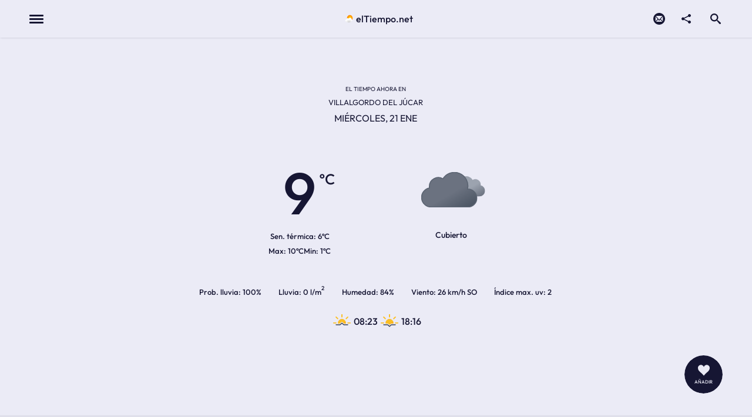

--- FILE ---
content_type: text/html; charset=UTF-8
request_url: https://www.el-tiempo.net/provincias/02/municipios/02078
body_size: 15333
content:
<!DOCTYPE html>
<html id="id-html" lang="es" itemscope itemtype="http://schema.org/WebSite">
    <head>    
    <!-- config base -->
    <title>elTiempo.net | Previsión meteorológica de Villalgordo del Júcar (Albacete)</title>
    <base href="https://www.el-tiempo.net" />
    <meta charset="utf-8" />
    <link itemprop="url" href="https://www.el-tiempo.net" />
    <meta itemprop="name" content="elTiempo.net"/>
    <meta name="description" content="El tiempo en Villalgordo del Júcar (Albacete).
                                  La previsión meteorológica para las próximas horas y para los próximos 7 días" />
    <meta name="keywords" content="Previsión, meteorológica, tiempo, España, municipios, previsión del tiempo, previsión meteorológica" />
    
    <!-- Canonical -->
        <link rel="canonical" href="https://www.el-tiempo.net/provincias/02/municipios/02078" />
       
            
    <!-- Viewport -->
    <meta name="viewport" content="width=device-width, initial-scale=1, maximum-scale=2" />
    
    <!-- DNS Prefecth -->
    <link rel="dns-prefetch" href="//google-analytics.com" />
    <link rel="dns-prefetch" href="//www.google-analytics.com" />
    <link rel="dns-prefetch" href="//www.googletagmanager.com" />
    <link rel="dns-prefetch" href="//fonts.gstatic.com" />
    <link rel="dns-prefetch" href="//maps.googleapis.com" />
    <link rel="dns-prefetch" href="//pagead2.googlesyndication.com" />
    <link rel="dns-prefetch" href="//stats.g.doubleclick.net/" />
    <link rel="dns-prefetch" href="//ep2.adtrafficquality.google/" />
    <link rel="dns-prefetch" href="//www.google.es/" />
    <link rel="dns-prefetch" href="//region1.analytics.google.com/" />
    <link rel="dns-prefetch" href="//tpc.googlesyndication.com/" />
    <link rel="dns-prefetch" href="//partner.googleadservices.com/" />
    <link rel="dns-prefetch" href="//analytics.ahrefs.com/" />
    
    <!-- preconnect -->
    <link rel="preconnect" href="//fonts.gstatic.com" crossorigin>
    
    <!-- prefetch -->
    <link rel="prefetch"
          href="https://fonts.gstatic.com/s/outfit/v15/QGYvz_MVcBeNP4NJuktqQ4E.woff2"
          as="font"
          crossorigin="crossorigin"
          type="font/woff2"
    >
    <link rel="prefetch"
          href="https://fonts.gstatic.com/s/outfit/v15/QGYvz_MVcBeNP4NJtEtq.woff2"
          as="font"
          crossorigin="crossorigin"
          type="font/woff2"
    >
    
    <!-- preload -->
    <link rel="preload"
          href="/themes/eltiempo-theme/node_modules/leaflet/dist/leaflet.css?v=20251225v2"
          as="style"
    />

    <link rel="preload"
          href="/themes/eltiempo-theme/assets/css/style.css?v=20251225v2"
          as="style"
    />
    
    <link rel="preload"
          href="/themes/eltiempo-theme/assets/css/style2.css?v=20251225v2"
          as="style"
          media="(min-width: 600px)"
    />
    
    <link rel="preload"
          href="/themes/eltiempo-theme/assets/js/main-built.js?v=20251225v2"
          as="script"
    />

    <link rel="modulepreload"
          href="/themes/eltiempo-theme/assets/js/cmp.module.js?v=20251225v2"
          as="script"
    />

    <!-- CSS -->
    <link
        rel="stylesheet"
        type="text/css"
        href="/themes/eltiempo-theme/node_modules/leaflet/dist/leaflet.css?v=20251225v2"
        media="screen"
    />
    <link
        rel="stylesheet"
        type="text/css"
        href="/themes/eltiempo-theme/assets/css/style.css?v=20251225v2"
        media="screen"
    />
    <!-- Load ~ CSS >= 600px (download but no block on mobile) -->
    <link
        rel="stylesheet"
        type="text/css"
        href="/themes/eltiempo-theme/assets/css/style2.css?v=20251225v2"
        media="(min-width: 600px)"
    />
    
    <!-- Load JavaScript -->
                                            <script type="text/javascript">
                var GAID = "G-BVEFLJZZ27";
            </script>
                                <script type="text/javascript">
                var GA4ID = "G-XEW4KLN6WF";
            </script>
                                <script type="text/javascript">
                var AHREF = "LHfqm4pQDWjazvjTf19Tgg";
            </script>
                <script type="module" src="/themes/eltiempo-theme/assets/js/cmp.module.js?v=20251225v2"></script>
    <script
        type="text/javascript"
        src="/themes/eltiempo-theme/assets/js/main-built.js?v=20251225v2"
        defer>
    </script>
    
    
        
    <!-- config manifest -->
    <link rel="manifest" href="/manifest" />
    <meta name="msapplication-TileColor" content="#ebebf6" />
    <meta name="msapplication-TileImage" content="https://www.el-tiempo.net/themes/eltiempo-theme/assets/img/favicons/ms-icon-144x144.png" />
    <meta name="theme-color" content="#ebebf6" />
    
    <!-- Twitter card -->
    <meta name="twitter:site" content="https://www.el-tiempo.net" />
    <meta name="twitter:creator" content="" />
    <meta name="twitter:card" content="summary_large_image" />
    <meta name="twitter:url" content="https://www.el-tiempo.net/provincias/02/municipios/02078" />
    <meta name="twitter:title" content="Previsión meteorológica de Villalgordo del Júcar (Albacete)" />
    <meta name="twitter:description" content="El tiempo en Villalgordo del Júcar (Albacete).
                                  La previsión meteorológica para las próximas horas y para los próximos 7 días" />
    <meta name="twitter:domain" content="https://www.el-tiempo.net" />
        
    <!-- OG metadata -->
    <meta property="og:title" content="Previsión meteorológica de Villalgordo del Júcar (Albacete)" />
    <meta property="og:type" content="website" />
    <meta property="og:url" content="https://www.el-tiempo.net/provincias/02/municipios/02078" />
    <meta property="og:site_name" content="elTiempo.net" />
    <meta property="og:description" content="El tiempo en Villalgordo del Júcar (Albacete).
                                  La previsión meteorológica para las próximas horas y para los próximos 7 días" />
        
    <!-- RSS -->
    <link rel="alternate" type="application/rss+xml" title="elTiempo.net" href="/rss" />
    
    <!-- favicons -->
    <link rel="apple-touch-icon" sizes="57x57" href="https://www.el-tiempo.net/themes/eltiempo-theme/assets/img/favicons/apple-icon-57x57.png" />
    <link rel="apple-touch-icon" sizes="60x60" href="https://www.el-tiempo.net/themes/eltiempo-theme/assets/img/favicons/apple-icon-60x60.png" />
    <link rel="apple-touch-icon" sizes="72x72" href="https://www.el-tiempo.net/themes/eltiempo-theme/assets/img/favicons/apple-icon-72x72.png" />
    <link rel="apple-touch-icon" sizes="76x76" href="https://www.el-tiempo.net/themes/eltiempo-theme/assets/img/favicons/apple-icon-76x76.png" />
    <link rel="apple-touch-icon" sizes="114x114" href="https://www.el-tiempo.net/themes/eltiempo-theme/assets/img/favicons/apple-icon-114x114.png" />
    <link rel="apple-touch-icon" sizes="120x120" href="https://www.el-tiempo.net/themes/eltiempo-theme/assets/img/favicons/apple-icon-120x120.png" />
    <link rel="apple-touch-icon" sizes="144x144" href="https://www.el-tiempo.net/themes/eltiempo-theme/assets/img/favicons/apple-icon-144x144.png" />
    <link rel="apple-touch-icon" sizes="152x152" href="https://www.el-tiempo.net/themes/eltiempo-theme/assets/img/favicons/apple-icon-152x152.png" />
    <link rel="apple-touch-icon" sizes="180x180" href="https://www.el-tiempo.net/themes/eltiempo-theme/assets/img/favicons/apple-icon-180x180.png" />
    <link rel="icon" type="image/png" sizes="512x512" href="https://www.el-tiempo.net/themes/eltiempo-theme/assets/img/favicons/android-icon-512x512.png" />
    <link rel="icon" type="image/png" sizes="192x192" href="https://www.el-tiempo.net/themes/eltiempo-theme/assets/img/favicons/android-icon-192x192.png" />
    <link rel="icon" type="image/png" sizes="32x32" href="https://www.el-tiempo.net/themes/eltiempo-theme/assets/img/favicons/favicon-32x32.png" />
    <link rel="icon" type="image/png" sizes="96x96" href="https://www.el-tiempo.net/themes/eltiempo-theme/assets/img/favicons/favicon-96x96.png" />
    <link rel="icon" type="image/png" sizes="16x16" href="https://www.el-tiempo.net/themes/eltiempo-theme/assets/img/favicons/favicon-16x16.png" />
    </head>

<body  id="home"  class="page">
    <div class="page-content">
        <header id="header" class="header">
            <div class="content header-content">
                <div class="header-buttons-first">
                    <button id="header-button-menu" class="header-button-menu" aria-controls="header-menu" accesskey="9">
                        <span class="hamburguer-menu"><span class="text-indent">Menu</span></span>
                    </button>
                                        <p class="header-title" itemscope itemtype="https://schema.org/Organization">
                        <a class="header-title-link ajax-link"
                           href="/"
                           accesskey="0"
                           itemprop="url"
                        >
                            <img
                                class="header-title-logo"
                                src="/themes/eltiempo-theme/assets/img/logo.png"
                                alt=""
                                width="16"
                                height="16"
                                itemprop="logo"
                            >
                            <span itemprop="name">elTiempo.net</span>
                        </a>
                    </p>
                                    </div>
                <div class="header-buttons">
                    <a class="header-button-contact ajax-link" href="/contacto">
                        <svg viewBox="0 0 32 32" class="icon button__share-icon">
                            <use xlink:href="https://www.el-tiempo.net/themes/eltiempo-theme/assets/img/symbol-defs-used.svg#icon-mail4"></use>
                        </svg>
                        <span class="text-indent">Contacto</span>
                    </a>
                    <button
                        class="button button__share"
                        data-title="Previsión meteorológica de Villalgordo del Júcar (Albacete)"
                        data-text="El tiempo en Villalgordo del Júcar (Albacete).
                                  La previsión meteorológica para las próximas horas y para los próximos 7 días"
                        data-url="https://www.el-tiempo.net/provincias/02/municipios/02078"
                    >
                        <svg viewBox="0 0 32 32" class="icon button__share-icon">
                            <use xlink:href="https://www.el-tiempo.net/themes/eltiempo-theme/assets/img/symbol-defs-used.svg#icon-share2"></use>
                        </svg>
                        <span class="text-indent">Compartir</span>
                    </button>
                    <ul class="share-on-list hidden">
                        <li class="share-on-item">
                            <a class="button button__facebook share-on-link"
                                href="http://www.facebook.com/share.php?u=https://www.el-tiempo.net/provincias/02/municipios/02078" 
                                title="Compartir en Facebook" rel="nofollow noopener" target="_blank">
                                <svg viewBox="0 0 32 32" class="icon button__facebook-icon">
                                    <use xlink:href="https://www.el-tiempo.net/themes/eltiempo-theme/assets/img/symbol-defs-used.svg#icon-facebook"></use>
                                </svg>
                                share <span class="text-indent">on Facebook</span> 
                            </a>
                        </li>
                        <li class="share-on-item">
                            <a class="button button__twitter share-on-link"
                                href="https://twitter.com/intent/tweet?url=https://www.el-tiempo.net/provincias/02/municipios/02078&amp;text=Previsión meteorológica de Villalgordo del Júcar (Albacete)"
                                title="Compartir en Twitter" rel="nofollow noopener" target="_blank">
                                <svg viewBox="0 0 32 32" class="icon button__twitter-icon">
                                    <use xlink:href="https://www.el-tiempo.net/themes/eltiempo-theme/assets/img/symbol-defs-used.svg#icon-twitter"></use>
                                </svg>
                                tweet
                            </a>
                        </li>
                        <li class="share-on-item">
                            <a class="button button__telegram share-on-link"
                                href="https://telegram.me/share/url?url=https://www.el-tiempo.net/provincias/02/municipios/02078&amp;text=Previsión meteorológica de Villalgordo del Júcar (Albacete)"
                                title="Compartir en Telegram" rel="nofollow noopener" target="_blank">
                                <svg viewBox="0 0 32 32" class="icon button__telegram-icon">
                                    <use xlink:href="https://www.el-tiempo.net/themes/eltiempo-theme/assets/img/symbol-defs-used.svg#icon-telegram"></use>
                                </svg>
                                share <span class="text-indent">on Telegram</span>
                            </a>
                        </li>
                        <li class="share-on-item">
                            <a class="button button__whatsapp share-on-link"
                                href="https://web.whatsapp.com/send?text=Previsión meteorológica de Villalgordo del Júcar (Albacete) https://www.el-tiempo.net/provincias/02/municipios/02078"
                                title="Compartir en Whatsapp" rel="nofollow noopener" target="_blank">
                                <svg viewBox="0 0 32 32" class="icon button__whatsapp-icon">
                                    <use xlink:href="https://www.el-tiempo.net/themes/eltiempo-theme/assets/img/symbol-defs-used.svg#icon-whatsapp"></use>
                                </svg>
                                share <span class="text-indent">on Whatsapp</span>
                            </a>
                        </li>
                        <li class="share-on-item">
                            <a class="button button__mail share-on-link"
                                href="mailto:?body=Previsi%C3%B3n%20meteorol%C3%B3gica%20de%20Villalgordo%20del%20J%C3%BAcar%20%28Albacete%29%0Ahttps://www.el-tiempo.net/provincias/02/municipios/02078"
                                title="Compartir por mail" rel="nofollow noopener" target="_blank">
                                <svg viewBox="0 0 32 32" class="icon button__mail-icon">
                                    <use xlink:href="https://www.el-tiempo.net/themes/eltiempo-theme/assets/img/symbol-defs-used.svg#icon-mail2"></use>
                                </svg>
                                share <span class="text-indent">on email</span>
                            </a>
                        </li>
                    </ul>
                    <button id="header-button-search"
                            class="header-button-search"
                            data-form="search-form"
                            data-focus=".search-form-text"
                            accesskey="7"
                    >
                        <span class="text-indent">Open search</span>
                        <svg xmlns="http://www.w3.org/2000/svg"
                             xmlns:xlink="http://www.w3.org/1999/xlink"
                             viewBox="0 0 32 32" class="icon header-search-icon"
                        >
                            <use xlink:href="https://www.el-tiempo.net/themes/eltiempo-theme/assets/img/symbol-defs-used.svg#icon-search"></use>
                        </svg>
                    </button>
                </div>
                <nav id="header-menu" class="header-menu">
                                        <!-- main menu -->
                    <menu class="header-menu-list">
                                                    <li class="header-menu-element">
                                <a class="header-menu-link ajax-link"
                                    href="/"
                                    data-title=""
                                >
                                    <svg xmlns="http://www.w3.org/2000/svg"
                                            xmlns:xlink="http://www.w3.org/1999/xlink"
                                            viewBox="0 0 32 32"
                                            class="icon header-menu-icon">
                                        <use xlink:href="https://www.el-tiempo.net/themes/eltiempo-theme/assets/img/symbol-defs-used.svg#icon-home"></use>
                                    </svg>
                                    Inicio                                </a>
                            </li>
                                                    <li class="header-menu-element">
                                <a class="header-menu-link ajax-link"
                                    href="/provincias"
                                    data-title=""
                                >
                                    <svg xmlns="http://www.w3.org/2000/svg"
                                            xmlns:xlink="http://www.w3.org/1999/xlink"
                                            viewBox="0 0 32 32"
                                            class="icon header-menu-icon">
                                        <use xlink:href="https://www.el-tiempo.net/themes/eltiempo-theme/assets/img/symbol-defs-used.svg#icon-location"></use>
                                    </svg>
                                    Provincas                                </a>
                            </li>
                                                    <li class="header-menu-element">
                                <a class="header-menu-link ajax-link"
                                    href="/playas"
                                    data-title=""
                                >
                                    <svg xmlns="http://www.w3.org/2000/svg"
                                            xmlns:xlink="http://www.w3.org/1999/xlink"
                                            viewBox="0 0 32 32"
                                            class="icon header-menu-icon">
                                        <use xlink:href="https://www.el-tiempo.net/themes/eltiempo-theme/assets/img/symbol-defs-used.svg#icon-map"></use>
                                    </svg>
                                    Playas                                </a>
                            </li>
                                                    <li class="header-menu-element">
                                <a class="header-menu-link ajax-link"
                                    href="/favoritos"
                                    data-title=""
                                >
                                    <svg xmlns="http://www.w3.org/2000/svg"
                                            xmlns:xlink="http://www.w3.org/1999/xlink"
                                            viewBox="0 0 32 32"
                                            class="icon header-menu-icon">
                                        <use xlink:href="https://www.el-tiempo.net/themes/eltiempo-theme/assets/img/symbol-defs-used.svg#icon-heart"></use>
                                    </svg>
                                    Favoritos                                </a>
                            </li>
                                                    <li class="header-menu-element">
                                <a class="header-menu-link ajax-link"
                                    href="#installapp"
                                    data-title=""
                                >
                                    <svg xmlns="http://www.w3.org/2000/svg"
                                            xmlns:xlink="http://www.w3.org/1999/xlink"
                                            viewBox="0 0 32 32"
                                            class="icon header-menu-icon">
                                        <use xlink:href="https://www.el-tiempo.net/themes/eltiempo-theme/assets/img/symbol-defs-used.svg#icon-mobile"></use>
                                    </svg>
                                    Instalar App                                </a>
                            </li>
                                            </menu>
                                        <div>
                                                <!-- information menu -->
                        <menu class="header-menu-secondary-list header-menu-infomenu-list">
                                                            <li class="header-menu-element">
                                    <a class="header-menu-link ajax-link"
                                        href="/contacto"
                                        data-title=""
                                    >
                                        <svg xmlns="http://www.w3.org/2000/svg"
                                                xmlns:xlink="http://www.w3.org/1999/xlink"
                                                viewBox="0 0 32 32"
                                                class="icon header-menu-icon">
                                            <use xlink:href="https://www.el-tiempo.net/themes/eltiempo-theme/assets/img/symbol-defs-used.svg#icon-envelop"></use>
                                        </svg>
                                        Contacto                                    </a>
                                </li>
                                                            <li class="header-menu-element">
                                    <a class="header-menu-link ajax-link"
                                        href="/sobre-el-proyecto"
                                        data-title=""
                                    >
                                        <svg xmlns="http://www.w3.org/2000/svg"
                                                xmlns:xlink="http://www.w3.org/1999/xlink"
                                                viewBox="0 0 32 32"
                                                class="icon header-menu-icon">
                                            <use xlink:href="https://www.el-tiempo.net/themes/eltiempo-theme/assets/img/symbol-defs-used.svg#icon-info"></use>
                                        </svg>
                                        El proyecto                                    </a>
                                </li>
                                                            <li class="header-menu-element">
                                    <a class="header-menu-link ajax-link"
                                        href="/api"
                                        data-title=""
                                    >
                                        <svg xmlns="http://www.w3.org/2000/svg"
                                                xmlns:xlink="http://www.w3.org/1999/xlink"
                                                viewBox="0 0 32 32"
                                                class="icon header-menu-icon">
                                            <use xlink:href="https://www.el-tiempo.net/themes/eltiempo-theme/assets/img/symbol-defs-used.svg#icon-terminal"></use>
                                        </svg>
                                        API de elTiempo.net                                    </a>
                                </li>
                                                            <li class="header-menu-element">
                                    <a class="header-menu-link ajax-link"
                                        href="/blog"
                                        data-title=""
                                    >
                                        <svg xmlns="http://www.w3.org/2000/svg"
                                                xmlns:xlink="http://www.w3.org/1999/xlink"
                                                viewBox="0 0 32 32"
                                                class="icon header-menu-icon">
                                            <use xlink:href="https://www.el-tiempo.net/themes/eltiempo-theme/assets/img/symbol-defs-used.svg#icon-newspaper"></use>
                                        </svg>
                                        Blog                                    </a>
                                </li>
                                                    </menu>
                                                                        <!-- social network menu -->
                        <menu class="header-menu-secondary-list header-menu-social-network">
                                                            <li class="header-menu-element">
                                    <a
                                        class="header-menu-external-link"
                                        href="https://www.youtube.com/@eltiempo_net/videos"
                                        target="_blank"
                                        rel="noopener"
                                    >
                                        <svg xmlns="http://www.w3.org/2000/svg"
                                                xmlns:xlink="http://www.w3.org/1999/xlink"
                                                viewBox="0 0 32 32"
                                                class="icon header-menu-icon">
                                            <use xlink:href="https://www.el-tiempo.net/themes/eltiempo-theme/assets/img/symbol-defs-used.svg#icon-youtube"></use>
                                        </svg>
                                        Youtube                                    </a>
                                </li>
                                                            <li class="header-menu-element">
                                    <a
                                        class="header-menu-external-link"
                                        href="https://whatsapp.com/channel/0029VaDbLfF5EjxvO17TLL3h"
                                        target="_blank"
                                        rel="noopener"
                                    >
                                        <svg xmlns="http://www.w3.org/2000/svg"
                                                xmlns:xlink="http://www.w3.org/1999/xlink"
                                                viewBox="0 0 32 32"
                                                class="icon header-menu-icon">
                                            <use xlink:href="https://www.el-tiempo.net/themes/eltiempo-theme/assets/img/symbol-defs-used.svg#icon-whatsapp"></use>
                                        </svg>
                                        Whatsapp                                    </a>
                                </li>
                                                            <li class="header-menu-element">
                                    <a
                                        class="header-menu-external-link"
                                        href="https://t.me/s/eltiempo_net"
                                        target="_blank"
                                        rel="noopener"
                                    >
                                        <svg xmlns="http://www.w3.org/2000/svg"
                                                xmlns:xlink="http://www.w3.org/1999/xlink"
                                                viewBox="0 0 32 32"
                                                class="icon header-menu-icon">
                                            <use xlink:href="https://www.el-tiempo.net/themes/eltiempo-theme/assets/img/symbol-defs-used.svg#icon-telegram"></use>
                                        </svg>
                                        Telegram                                    </a>
                                </li>
                                                    </menu>
                        
                                                <!-- secondary menu -->
                        <menu class="header-menu-secondary-list">
                                                            <li class="header-menu-element">
                                    <a class="header-menu-link ajax-link"
                                        href="/politicas-privacidad"
                                        data-title=""
                                    >
                                        Políticas de privacidad                                    </a>
                                </li>
                                                            <li class="header-menu-element">
                                    <a class="header-menu-link ajax-link"
                                        href="/cookies"
                                        data-title=""
                                    >
                                        Política de cookies                                    </a>
                                </li>
                                                            <li class="header-menu-element">
                                    <a class="header-menu-link ajax-link"
                                        href="/aviso-legal"
                                        data-title=""
                                    >
                                        Aviso legal                                    </a>
                                </li>
                                                    </menu>
                                            </div>
                </nav>
                <form action="/csearch"
                        method="get"
                        name="search-form"
                        class="search-form"
                        id="search-form"
                        role="search"
                        itemprop="potentialAction"
                        itemscope
                        itemtype="http://schema.org/SearchAction"
                >
                    <div class="content search-form-content">
                        <meta itemprop="target" content="https://www.el-tiempo.net/csearch?query={query}"/>
                        <input id="search-form-text"
                                type="search"
                                value=""
                                list="list-municipios"
                                name="query"
                                class="input-text-element input-text-element__invested search-form-text"
                                placeholder="Buscar municipios. Ej: Pozo Alcón"
                                required="required"
                                aria-label="search text"
                                itemprop="query-input"
                        />
                        <datalist id="list-municipios"></datalist>
                        <button class="search-form-submit" type="submit">
                            <span class="text-indent">Search</span>
                            <svg xmlns="http://www.w3.org/2000/svg"
                                 xmlns:xlink="http://www.w3.org/1999/xlink"
                                 viewBox="0 0 32 32"
                                 class="icon search-form-submit-icon">
                                <use xlink:href="https://www.el-tiempo.net/themes/eltiempo-theme/assets/img/symbol-defs-used.svg#icon-search"></use>
                            </svg>
                        </button>
                        <button id="search-form-close"
                                class="search-form-close"
                                data-form="search-form"
                                data-focus=".header-button-search"
                                title="close search"
                        >
                            <span class="text-indent">Close search</span>
                            <span class="icon-entity-close">&times;</span>
                        </button>
                    </div>
                </form>
            </div>
        </header>
        <main id="main" class="">
            <div class="weather-plugin">
    <section id="weather-today" class="weather-today">
    <div class="weather-today-content">
        <div class="weather-today-now">
            <h1 class="weather-today-now-city">
                <span class="weather-today-now-city-subname">El tiempo ahora en</span>
                <span class="weather-today-now-city-name">
                    Villalgordo del Júcar                </span>
            </h1>
            <p id="dia" class="date-now">
    <time  class="date-now-time" datetime="2026-01-21 21:17">
        miércoles, 21 ene    </time>
</p>
            
            <div class="weather-today-now-info-temperatures-sky">
                <div class="weather-today-now-info-temperatures">
                    <p class="weather-today-now-state">
                        <span class="text-indent">Temperatura actual:</span>
                        <span class="weather-today-now-current-temperature temp-actual">
                            9                            <span class="text-indent">ºC</span>
                        </span>
                    </p>
                    <p class="weather-today-now-thermal-sensation">
                        <span title="Sensación térmica">Sen. térmica:</span>
                        <span class="weather-today-now-thermal-sensation">
                            6ºC
                        </span>
                    </p>
                    <p class="weather-today-now-temperatures">
                        <span class="weather-today-now-temperatures-item">
                            <span class="text-indent">Temperatura máxima:</span>
                            <span class="weather-today-now-temperatures-max maximas">
                                10ºC
                            </span>
                        </span>
                        <span class="weather-today-now-temperatures-item">
                            <span class="text-indent">Temperatura mínima:</span>
                            <span class="weather-today-now-temperatures-min minimas">
                                1ºC
                            </span>
                        </span>
                    </p>
                </div>
                <p class="weather-today-now-description">
                                        <img
                        class="weather-icon"
                        src="/themes/eltiempo-theme/assets/img/weather-static/extreme.svg"
                        alt=""
                        width="70"
                        height="70"
                        fetchpriority="high"
                    >
                    <span class="weather-today-now-description-label">
                        Cubierto                    </span>
                </p>
                <div class="weather-today-environment">
                    <p class="weather-today-environment-rain" title="Probabilidad de precipitaciones">
                        <span class="label">Prob. lluvia</span> 
                        100%
                    </p>
                    <p class="weather-today-environment-rain" title="Probabilidad de precipitaciones">
                        <span class="label">Lluvia</span>
                        0 l/m<sup>2</sup>
                    </p>
                    <p class="weather-today-environment-humidity">
                        <span class="label">Humedad</span> 84%
                    </p>
                    <p class="weather-today-environment-wind">
                        <span class="label">Viento</span> 26 km/h 
                        SO                    </p>
                    <p class="weather-today-environment-uvmax">
                        <span class="label">Índice max. uv</span> 2                    </p>
                </div>
                                <ul class="weather-today-state-sun">
                    <li class="weather-today-state-sun-data-item">
                        <strong class="weather-today-state-sun-data-label text-indent">Hora de amanecer</strong>
                        <span class="weather-today-state-sun-data-info">
                            <img
                                class="weather-icon"
                                src="/themes/eltiempo-theme/assets/img/weather-static/sunrise.svg"
                                alt="Orto"
                                width="40"
                                height="40"
                            >
                            <time
                                datetime="08:23:00"
                            >
                                08:23                            </time>
                        </span>
                    </li>
                    <li class="weather-today-state-sun-data-item">
                        <strong class="weather-today-state-sun-data-label text-indent">Hora de anochecer</strong>
                        <span class="weather-today-state-sun-data-info">
                            <img
                                class="weather-icon"
                                src="/themes/eltiempo-theme/assets/img/weather-static/sunset.svg"
                                alt="Ocaso"
                                width="40"
                                height="40"
                            >
                            <time
                                datetime="18:16:00"
                            >
                                18:16                            </time>
                        </span>
                    </li>
                </ul>
                            </div>
        </div>
    </div>
</section>
<section class="weather-by-hour">
    <div class="weather-by-hour-content">
        
<div class="mosaic-slide">
    <button class="mosaic-button mosaic-button-left">
        <span class="text-indent">Horas anteriores</span>
        <svg viewBox="0 0 32 32" class="icon">
            <use xlink:href="https://www.el-tiempo.net/themes/eltiempo-theme/assets/img/symbol-defs-used.svg#icon-arrow-left2"></use>
        </svg>
    </button>
    <div id="for-hours" class="for-hours mosaic-slider">
        <table class="for-hours-table">
            <caption class="for-hours-caption">
                Predicción del tiempo de las próximas horas
            </caption>
            <thead class="for-hours-table-head">
                <tr class="for-hours-table-item">
                                                                                                                                                                                                                                                                                                                                                                                                            <th class="for-hours-table-item-cell">
                                                <time datetime="2026-01-21 22:00">
                            22:00
                        </time>
                    </th>
                                                                                                <th class="for-hours-table-item-cell">
                                                <time datetime="2026-01-21 23:00">
                            23:00
                        </time>
                    </th>
                                                                        
                                                    <th class="for-hours-table-item-cell">
                                                <time datetime="2026-01-22 00:00">
                            00:00
                        </time>
                    </th>
                                                                            <th class="for-hours-table-item-cell">
                                                <time datetime="2026-01-22 01:00">
                            01:00
                        </time>
                    </th>
                                                                            <th class="for-hours-table-item-cell">
                                                <time datetime="2026-01-22 02:00">
                            02:00
                        </time>
                    </th>
                                                                            <th class="for-hours-table-item-cell">
                                                <time datetime="2026-01-22 03:00">
                            03:00
                        </time>
                    </th>
                                                                            <th class="for-hours-table-item-cell">
                                                <time datetime="2026-01-22 04:00">
                            04:00
                        </time>
                    </th>
                                                                            <th class="for-hours-table-item-cell">
                                                <time datetime="2026-01-22 05:00">
                            05:00
                        </time>
                    </th>
                                                                            <th class="for-hours-table-item-cell">
                                                <time datetime="2026-01-22 06:00">
                            06:00
                        </time>
                    </th>
                                                                            <th class="for-hours-table-item-cell">
                                                <time datetime="2026-01-22 07:00">
                            07:00
                        </time>
                    </th>
                                                                            <th class="for-hours-table-item-cell">
                                                <time datetime="2026-01-22 08:00">
                            08:00
                        </time>
                    </th>
                                                                            <th class="for-hours-table-item-cell">
                                                <time datetime="2026-01-22 09:00">
                            09:00
                        </time>
                    </th>
                                                                            <th class="for-hours-table-item-cell">
                                                <time datetime="2026-01-22 10:00">
                            10:00
                        </time>
                    </th>
                                                                            <th class="for-hours-table-item-cell">
                                                <time datetime="2026-01-22 11:00">
                            11:00
                        </time>
                    </th>
                                                                            <th class="for-hours-table-item-cell">
                                                <time datetime="2026-01-22 12:00">
                            12:00
                        </time>
                    </th>
                                                                            <th class="for-hours-table-item-cell">
                                                <time datetime="2026-01-22 13:00">
                            13:00
                        </time>
                    </th>
                                                                            <th class="for-hours-table-item-cell">
                                                <time datetime="2026-01-22 14:00">
                            14:00
                        </time>
                    </th>
                                                                            <th class="for-hours-table-item-cell">
                                                <time datetime="2026-01-22 15:00">
                            15:00
                        </time>
                    </th>
                                                                            <th class="for-hours-table-item-cell">
                                                <time datetime="2026-01-22 16:00">
                            16:00
                        </time>
                    </th>
                                                                            <th class="for-hours-table-item-cell">
                                                <time datetime="2026-01-22 17:00">
                            17:00
                        </time>
                    </th>
                                                                            <th class="for-hours-table-item-cell">
                                                <time datetime="2026-01-22 18:00">
                            18:00
                        </time>
                    </th>
                                                                            <th class="for-hours-table-item-cell">
                                                <time datetime="2026-01-22 19:00">
                            19:00
                        </time>
                    </th>
                                                                            <th class="for-hours-table-item-cell">
                                                <time datetime="2026-01-22 20:00">
                            20:00
                        </time>
                    </th>
                                                                            <th class="for-hours-table-item-cell">
                                                <time datetime="2026-01-22 21:00">
                            21:00
                        </time>
                    </th>
                                                        </tr>
            </thead>
            
            <tbody class="for-hours-table-body">
                <tr class="for-hours-table-item">
                                                                                                                                                                                                                                                                                                                                                                                            <td class="for-hours-table-item-cell">
                                                <img
                            class="weather-icon"
                            src="/themes/eltiempo-theme/assets/img/weather-static/thunderstorms-overcast-rain.svg"
                            alt="Muy nuboso con tormenta y lluvia escasa"
                            title="Muy nuboso con tormenta y lluvia escasa"
                            width="40"
                            height="40"
                        >
                    </td>
                                                                            <td class="for-hours-table-item-cell">
                                                <img
                            class="weather-icon"
                            src="/themes/eltiempo-theme/assets/img/weather-static/extreme.svg"
                            alt="Cubierto"
                            title="Cubierto"
                            width="40"
                            height="40"
                        >
                    </td>
                                                    
                                                    <td class="for-hours-table-item-cell">
                                                <img
                            class="weather-icon"
                            src="/themes/eltiempo-theme/assets/img/weather-static/thunderstorms-extreme-rain.svg"
                            alt="Cubierto con tormenta y lluvia escasa"
                            title="Cubierto con tormenta y lluvia escasa"
                            width="40"
                            height="40"
                            loading="lazy"
                        >
                    </td>
                                                                            <td class="for-hours-table-item-cell">
                                                <img
                            class="weather-icon"
                            src="/themes/eltiempo-theme/assets/img/weather-static/thunderstorms-extreme-rain.svg"
                            alt="Cubierto con tormenta y lluvia escasa"
                            title="Cubierto con tormenta y lluvia escasa"
                            width="40"
                            height="40"
                            loading="lazy"
                        >
                    </td>
                                                                            <td class="for-hours-table-item-cell">
                                                <img
                            class="weather-icon"
                            src="/themes/eltiempo-theme/assets/img/weather-static/thunderstorms-extreme-rain.svg"
                            alt="Cubierto con tormenta y lluvia escasa"
                            title="Cubierto con tormenta y lluvia escasa"
                            width="40"
                            height="40"
                            loading="lazy"
                        >
                    </td>
                                                                            <td class="for-hours-table-item-cell">
                                                <img
                            class="weather-icon"
                            src="/themes/eltiempo-theme/assets/img/weather-static/extreme.svg"
                            alt="Cubierto"
                            title="Cubierto"
                            width="40"
                            height="40"
                            loading="lazy"
                        >
                    </td>
                                                                            <td class="for-hours-table-item-cell">
                                                <img
                            class="weather-icon"
                            src="/themes/eltiempo-theme/assets/img/weather-static/thunderstorms-extreme-rain.svg"
                            alt="Cubierto con tormenta y lluvia escasa"
                            title="Cubierto con tormenta y lluvia escasa"
                            width="40"
                            height="40"
                            loading="lazy"
                        >
                    </td>
                                                                            <td class="for-hours-table-item-cell">
                                                <img
                            class="weather-icon"
                            src="/themes/eltiempo-theme/assets/img/weather-static/overcast.svg"
                            alt="Muy nuboso"
                            title="Muy nuboso"
                            width="40"
                            height="40"
                            loading="lazy"
                        >
                    </td>
                                                                            <td class="for-hours-table-item-cell">
                                                <img
                            class="weather-icon"
                            src="/themes/eltiempo-theme/assets/img/weather-static/partly-cloudy-night.svg"
                            alt="Poco nuboso"
                            title="Poco nuboso"
                            width="40"
                            height="40"
                            loading="lazy"
                        >
                    </td>
                                                                            <td class="for-hours-table-item-cell">
                                                <img
                            class="weather-icon"
                            src="/themes/eltiempo-theme/assets/img/weather-static/partly-cloudy-night.svg"
                            alt="Poco nuboso"
                            title="Poco nuboso"
                            width="40"
                            height="40"
                            loading="lazy"
                        >
                    </td>
                                                                            <td class="for-hours-table-item-cell">
                                                <img
                            class="weather-icon"
                            src="/themes/eltiempo-theme/assets/img/weather-static/extreme.svg"
                            alt="Cubierto"
                            title="Cubierto"
                            width="40"
                            height="40"
                            loading="lazy"
                        >
                    </td>
                                                                            <td class="for-hours-table-item-cell">
                                                <img
                            class="weather-icon"
                            src="/themes/eltiempo-theme/assets/img/weather-static/extreme.svg"
                            alt="Cubierto"
                            title="Cubierto"
                            width="40"
                            height="40"
                            loading="lazy"
                        >
                    </td>
                                                                            <td class="for-hours-table-item-cell">
                                                <img
                            class="weather-icon"
                            src="/themes/eltiempo-theme/assets/img/weather-static/extreme.svg"
                            alt="Cubierto"
                            title="Cubierto"
                            width="40"
                            height="40"
                            loading="lazy"
                        >
                    </td>
                                                                            <td class="for-hours-table-item-cell">
                                                <img
                            class="weather-icon"
                            src="/themes/eltiempo-theme/assets/img/weather-static/extreme.svg"
                            alt="Cubierto"
                            title="Cubierto"
                            width="40"
                            height="40"
                            loading="lazy"
                        >
                    </td>
                                                                            <td class="for-hours-table-item-cell">
                                                <img
                            class="weather-icon"
                            src="/themes/eltiempo-theme/assets/img/weather-static/extreme.svg"
                            alt="Cubierto"
                            title="Cubierto"
                            width="40"
                            height="40"
                            loading="lazy"
                        >
                    </td>
                                                                            <td class="for-hours-table-item-cell">
                                                <img
                            class="weather-icon"
                            src="/themes/eltiempo-theme/assets/img/weather-static/extreme.svg"
                            alt="Cubierto"
                            title="Cubierto"
                            width="40"
                            height="40"
                            loading="lazy"
                        >
                    </td>
                                                                            <td class="for-hours-table-item-cell">
                                                <img
                            class="weather-icon"
                            src="/themes/eltiempo-theme/assets/img/weather-static/extreme.svg"
                            alt="Cubierto"
                            title="Cubierto"
                            width="40"
                            height="40"
                            loading="lazy"
                        >
                    </td>
                                                                            <td class="for-hours-table-item-cell">
                                                <img
                            class="weather-icon"
                            src="/themes/eltiempo-theme/assets/img/weather-static/extreme.svg"
                            alt="Cubierto"
                            title="Cubierto"
                            width="40"
                            height="40"
                            loading="lazy"
                        >
                    </td>
                                                                            <td class="for-hours-table-item-cell">
                                                <img
                            class="weather-icon"
                            src="/themes/eltiempo-theme/assets/img/weather-static/extreme.svg"
                            alt="Cubierto"
                            title="Cubierto"
                            width="40"
                            height="40"
                            loading="lazy"
                        >
                    </td>
                                                                            <td class="for-hours-table-item-cell">
                                                <img
                            class="weather-icon"
                            src="/themes/eltiempo-theme/assets/img/weather-static/extreme.svg"
                            alt="Cubierto"
                            title="Cubierto"
                            width="40"
                            height="40"
                            loading="lazy"
                        >
                    </td>
                                                                            <td class="for-hours-table-item-cell">
                                                <img
                            class="weather-icon"
                            src="/themes/eltiempo-theme/assets/img/weather-static/overcast.svg"
                            alt="Muy nuboso"
                            title="Muy nuboso"
                            width="40"
                            height="40"
                            loading="lazy"
                        >
                    </td>
                                                                            <td class="for-hours-table-item-cell">
                                                <img
                            class="weather-icon"
                            src="/themes/eltiempo-theme/assets/img/weather-static/extreme.svg"
                            alt="Cubierto"
                            title="Cubierto"
                            width="40"
                            height="40"
                            loading="lazy"
                        >
                    </td>
                                                                            <td class="for-hours-table-item-cell">
                                                <img
                            class="weather-icon"
                            src="/themes/eltiempo-theme/assets/img/weather-static/extreme.svg"
                            alt="Cubierto"
                            title="Cubierto"
                            width="40"
                            height="40"
                            loading="lazy"
                        >
                    </td>
                                                                            <td class="for-hours-table-item-cell">
                                                <img
                            class="weather-icon"
                            src="/themes/eltiempo-theme/assets/img/weather-static/extreme.svg"
                            alt="Cubierto"
                            title="Cubierto"
                            width="40"
                            height="40"
                            loading="lazy"
                        >
                    </td>
                                                        </tr>
                
                <tr class="for-hours-table-item">
                                                                                                                                                                                                                                                                                                                                                        <td class="for-hours-table-item-cell">
                        <span class="for-hours-table-item-cell-data">
                            <span class="temp-actual" title="Temperatura">10ºC</span>
                        </span>
                    </td>
                                                                            <td class="for-hours-table-item-cell">
                        <span class="for-hours-table-item-cell-data">
                            <span class="temp-actual" title="Temperatura">9ºC</span>
                        </span>
                    </td>
                                                    
                                                    <td class="for-hours-table-item-cell">
                        <span class="for-hours-table-item-cell-data">
                            <span class="temp-actual" title="Temperatura">8ºC</span>
                        </span>
                    </td>
                                                                            <td class="for-hours-table-item-cell">
                        <span class="for-hours-table-item-cell-data">
                            <span class="temp-actual" title="Temperatura">8ºC</span>
                        </span>
                    </td>
                                                                            <td class="for-hours-table-item-cell">
                        <span class="for-hours-table-item-cell-data">
                            <span class="temp-actual" title="Temperatura">7ºC</span>
                        </span>
                    </td>
                                                                            <td class="for-hours-table-item-cell">
                        <span class="for-hours-table-item-cell-data">
                            <span class="temp-actual" title="Temperatura">6ºC</span>
                        </span>
                    </td>
                                                                            <td class="for-hours-table-item-cell">
                        <span class="for-hours-table-item-cell-data">
                            <span class="temp-actual" title="Temperatura">6ºC</span>
                        </span>
                    </td>
                                                                            <td class="for-hours-table-item-cell">
                        <span class="for-hours-table-item-cell-data">
                            <span class="temp-actual" title="Temperatura">5ºC</span>
                        </span>
                    </td>
                                                                            <td class="for-hours-table-item-cell">
                        <span class="for-hours-table-item-cell-data">
                            <span class="temp-actual" title="Temperatura">5ºC</span>
                        </span>
                    </td>
                                                                            <td class="for-hours-table-item-cell">
                        <span class="for-hours-table-item-cell-data">
                            <span class="temp-actual" title="Temperatura">4ºC</span>
                        </span>
                    </td>
                                                                            <td class="for-hours-table-item-cell">
                        <span class="for-hours-table-item-cell-data">
                            <span class="temp-actual" title="Temperatura">4ºC</span>
                        </span>
                    </td>
                                                                            <td class="for-hours-table-item-cell">
                        <span class="for-hours-table-item-cell-data">
                            <span class="temp-actual" title="Temperatura">3ºC</span>
                        </span>
                    </td>
                                                                            <td class="for-hours-table-item-cell">
                        <span class="for-hours-table-item-cell-data">
                            <span class="temp-actual" title="Temperatura">4ºC</span>
                        </span>
                    </td>
                                                                            <td class="for-hours-table-item-cell">
                        <span class="for-hours-table-item-cell-data">
                            <span class="temp-actual" title="Temperatura">5ºC</span>
                        </span>
                    </td>
                                                                            <td class="for-hours-table-item-cell">
                        <span class="for-hours-table-item-cell-data">
                            <span class="temp-actual" title="Temperatura">7ºC</span>
                        </span>
                    </td>
                                                                            <td class="for-hours-table-item-cell">
                        <span class="for-hours-table-item-cell-data">
                            <span class="temp-actual" title="Temperatura">8ºC</span>
                        </span>
                    </td>
                                                                            <td class="for-hours-table-item-cell">
                        <span class="for-hours-table-item-cell-data">
                            <span class="temp-actual" title="Temperatura">8ºC</span>
                        </span>
                    </td>
                                                                            <td class="for-hours-table-item-cell">
                        <span class="for-hours-table-item-cell-data">
                            <span class="temp-actual" title="Temperatura">9ºC</span>
                        </span>
                    </td>
                                                                            <td class="for-hours-table-item-cell">
                        <span class="for-hours-table-item-cell-data">
                            <span class="temp-actual" title="Temperatura">9ºC</span>
                        </span>
                    </td>
                                                                            <td class="for-hours-table-item-cell">
                        <span class="for-hours-table-item-cell-data">
                            <span class="temp-actual" title="Temperatura">9ºC</span>
                        </span>
                    </td>
                                                                            <td class="for-hours-table-item-cell">
                        <span class="for-hours-table-item-cell-data">
                            <span class="temp-actual" title="Temperatura">8ºC</span>
                        </span>
                    </td>
                                                                            <td class="for-hours-table-item-cell">
                        <span class="for-hours-table-item-cell-data">
                            <span class="temp-actual" title="Temperatura">7ºC</span>
                        </span>
                    </td>
                                                                            <td class="for-hours-table-item-cell">
                        <span class="for-hours-table-item-cell-data">
                            <span class="temp-actual" title="Temperatura">7ºC</span>
                        </span>
                    </td>
                                                                            <td class="for-hours-table-item-cell">
                        <span class="for-hours-table-item-cell-data">
                            <span class="temp-actual" title="Temperatura">6ºC</span>
                        </span>
                    </td>
                                                        </tr>
                               
                <tr class="for-hours-table-item">
                                                                                                                                                                                                                                                                                                                                                                                                <td  class="for-hours-table-item-cell">
                            <span class="for-hours-table-item-cell-data">
                                <img
                                    class="for-hours-table-item-cell-data-icon"
                                    src="/themes/eltiempo-theme/assets/img/weather-static/raindrops.svg"
                                    alt="Precipitación (mm)"
                                    width="25"
                                    height="25"
                                >
                                <span class="precipitaciones" title="Cantidad de precipitación">
                                    0.6 mm
                                </span>
                            </span>
                        </td>
                                                                                <td  class="for-hours-table-item-cell">
                            <span class="for-hours-table-item-cell-data">
                                <img
                                    class="for-hours-table-item-cell-data-icon"
                                    src="/themes/eltiempo-theme/assets/img/weather-static/raindrops.svg"
                                    alt="Precipitación (mm)"
                                    width="25"
                                    height="25"
                                >
                                <span class="precipitaciones" title="Cantidad de precipitación">
                                    0 mm
                                </span>
                            </span>
                        </td>
                                                    
                                                    <td class="for-hours-table-item-cell">
                        <span class="for-hours-table-item-cell-data">
                            <img
                                class="for-hours-table-item-cell-data-icon"
                                src="/themes/eltiempo-theme/assets/img/weather-static/raindrops.svg"
                                alt="Precipitación (mm)"
                                width="25"
                                height="25"
                            >
                            <span class="precipitaciones" title="Cantidad de precipitación">
                                0.9 mm
                            </span>
                        </span>
                    </td>
                                                                            <td class="for-hours-table-item-cell">
                        <span class="for-hours-table-item-cell-data">
                            <img
                                class="for-hours-table-item-cell-data-icon"
                                src="/themes/eltiempo-theme/assets/img/weather-static/raindrops.svg"
                                alt="Precipitación (mm)"
                                width="25"
                                height="25"
                            >
                            <span class="precipitaciones" title="Cantidad de precipitación">
                                1 mm
                            </span>
                        </span>
                    </td>
                                                                            <td class="for-hours-table-item-cell">
                        <span class="for-hours-table-item-cell-data">
                            <img
                                class="for-hours-table-item-cell-data-icon"
                                src="/themes/eltiempo-theme/assets/img/weather-static/raindrops.svg"
                                alt="Precipitación (mm)"
                                width="25"
                                height="25"
                            >
                            <span class="precipitaciones" title="Cantidad de precipitación">
                                0.4 mm
                            </span>
                        </span>
                    </td>
                                                                            <td class="for-hours-table-item-cell">
                        <span class="for-hours-table-item-cell-data">
                            <img
                                class="for-hours-table-item-cell-data-icon"
                                src="/themes/eltiempo-theme/assets/img/weather-static/raindrops.svg"
                                alt="Precipitación (mm)"
                                width="25"
                                height="25"
                            >
                            <span class="precipitaciones" title="Cantidad de precipitación">
                                0 mm
                            </span>
                        </span>
                    </td>
                                                                            <td class="for-hours-table-item-cell">
                        <span class="for-hours-table-item-cell-data">
                            <img
                                class="for-hours-table-item-cell-data-icon"
                                src="/themes/eltiempo-theme/assets/img/weather-static/raindrops.svg"
                                alt="Precipitación (mm)"
                                width="25"
                                height="25"
                            >
                            <span class="precipitaciones" title="Cantidad de precipitación">
                                0.1 mm
                            </span>
                        </span>
                    </td>
                                                                            <td class="for-hours-table-item-cell">
                        <span class="for-hours-table-item-cell-data">
                            <img
                                class="for-hours-table-item-cell-data-icon"
                                src="/themes/eltiempo-theme/assets/img/weather-static/raindrops.svg"
                                alt="Precipitación (mm)"
                                width="25"
                                height="25"
                            >
                            <span class="precipitaciones" title="Cantidad de precipitación">
                                0 mm
                            </span>
                        </span>
                    </td>
                                                                            <td class="for-hours-table-item-cell">
                        <span class="for-hours-table-item-cell-data">
                            <img
                                class="for-hours-table-item-cell-data-icon"
                                src="/themes/eltiempo-theme/assets/img/weather-static/raindrops.svg"
                                alt="Precipitación (mm)"
                                width="25"
                                height="25"
                            >
                            <span class="precipitaciones" title="Cantidad de precipitación">
                                0 mm
                            </span>
                        </span>
                    </td>
                                                                            <td class="for-hours-table-item-cell">
                        <span class="for-hours-table-item-cell-data">
                            <img
                                class="for-hours-table-item-cell-data-icon"
                                src="/themes/eltiempo-theme/assets/img/weather-static/raindrops.svg"
                                alt="Precipitación (mm)"
                                width="25"
                                height="25"
                            >
                            <span class="precipitaciones" title="Cantidad de precipitación">
                                0 mm
                            </span>
                        </span>
                    </td>
                                                                            <td class="for-hours-table-item-cell">
                        <span class="for-hours-table-item-cell-data">
                            <img
                                class="for-hours-table-item-cell-data-icon"
                                src="/themes/eltiempo-theme/assets/img/weather-static/raindrops.svg"
                                alt="Precipitación (mm)"
                                width="25"
                                height="25"
                            >
                            <span class="precipitaciones" title="Cantidad de precipitación">
                                0 mm
                            </span>
                        </span>
                    </td>
                                                                            <td class="for-hours-table-item-cell">
                        <span class="for-hours-table-item-cell-data">
                            <img
                                class="for-hours-table-item-cell-data-icon"
                                src="/themes/eltiempo-theme/assets/img/weather-static/raindrops.svg"
                                alt="Precipitación (mm)"
                                width="25"
                                height="25"
                            >
                            <span class="precipitaciones" title="Cantidad de precipitación">
                                0 mm
                            </span>
                        </span>
                    </td>
                                                                            <td class="for-hours-table-item-cell">
                        <span class="for-hours-table-item-cell-data">
                            <img
                                class="for-hours-table-item-cell-data-icon"
                                src="/themes/eltiempo-theme/assets/img/weather-static/raindrops.svg"
                                alt="Precipitación (mm)"
                                width="25"
                                height="25"
                            >
                            <span class="precipitaciones" title="Cantidad de precipitación">
                                0 mm
                            </span>
                        </span>
                    </td>
                                                                            <td class="for-hours-table-item-cell">
                        <span class="for-hours-table-item-cell-data">
                            <img
                                class="for-hours-table-item-cell-data-icon"
                                src="/themes/eltiempo-theme/assets/img/weather-static/raindrops.svg"
                                alt="Precipitación (mm)"
                                width="25"
                                height="25"
                            >
                            <span class="precipitaciones" title="Cantidad de precipitación">
                                0 mm
                            </span>
                        </span>
                    </td>
                                                                            <td class="for-hours-table-item-cell">
                        <span class="for-hours-table-item-cell-data">
                            <img
                                class="for-hours-table-item-cell-data-icon"
                                src="/themes/eltiempo-theme/assets/img/weather-static/raindrops.svg"
                                alt="Precipitación (mm)"
                                width="25"
                                height="25"
                            >
                            <span class="precipitaciones" title="Cantidad de precipitación">
                                0 mm
                            </span>
                        </span>
                    </td>
                                                                            <td class="for-hours-table-item-cell">
                        <span class="for-hours-table-item-cell-data">
                            <img
                                class="for-hours-table-item-cell-data-icon"
                                src="/themes/eltiempo-theme/assets/img/weather-static/raindrops.svg"
                                alt="Precipitación (mm)"
                                width="25"
                                height="25"
                            >
                            <span class="precipitaciones" title="Cantidad de precipitación">
                                0 mm
                            </span>
                        </span>
                    </td>
                                                                            <td class="for-hours-table-item-cell">
                        <span class="for-hours-table-item-cell-data">
                            <img
                                class="for-hours-table-item-cell-data-icon"
                                src="/themes/eltiempo-theme/assets/img/weather-static/raindrops.svg"
                                alt="Precipitación (mm)"
                                width="25"
                                height="25"
                            >
                            <span class="precipitaciones" title="Cantidad de precipitación">
                                0 mm
                            </span>
                        </span>
                    </td>
                                                                            <td class="for-hours-table-item-cell">
                        <span class="for-hours-table-item-cell-data">
                            <img
                                class="for-hours-table-item-cell-data-icon"
                                src="/themes/eltiempo-theme/assets/img/weather-static/raindrops.svg"
                                alt="Precipitación (mm)"
                                width="25"
                                height="25"
                            >
                            <span class="precipitaciones" title="Cantidad de precipitación">
                                0 mm
                            </span>
                        </span>
                    </td>
                                                                            <td class="for-hours-table-item-cell">
                        <span class="for-hours-table-item-cell-data">
                            <img
                                class="for-hours-table-item-cell-data-icon"
                                src="/themes/eltiempo-theme/assets/img/weather-static/raindrops.svg"
                                alt="Precipitación (mm)"
                                width="25"
                                height="25"
                            >
                            <span class="precipitaciones" title="Cantidad de precipitación">
                                0 mm
                            </span>
                        </span>
                    </td>
                                                                            <td class="for-hours-table-item-cell">
                        <span class="for-hours-table-item-cell-data">
                            <img
                                class="for-hours-table-item-cell-data-icon"
                                src="/themes/eltiempo-theme/assets/img/weather-static/raindrops.svg"
                                alt="Precipitación (mm)"
                                width="25"
                                height="25"
                            >
                            <span class="precipitaciones" title="Cantidad de precipitación">
                                0 mm
                            </span>
                        </span>
                    </td>
                                                                            <td class="for-hours-table-item-cell">
                        <span class="for-hours-table-item-cell-data">
                            <img
                                class="for-hours-table-item-cell-data-icon"
                                src="/themes/eltiempo-theme/assets/img/weather-static/raindrops.svg"
                                alt="Precipitación (mm)"
                                width="25"
                                height="25"
                            >
                            <span class="precipitaciones" title="Cantidad de precipitación">
                                0 mm
                            </span>
                        </span>
                    </td>
                                                                            <td class="for-hours-table-item-cell">
                        <span class="for-hours-table-item-cell-data">
                            <img
                                class="for-hours-table-item-cell-data-icon"
                                src="/themes/eltiempo-theme/assets/img/weather-static/raindrops.svg"
                                alt="Precipitación (mm)"
                                width="25"
                                height="25"
                            >
                            <span class="precipitaciones" title="Cantidad de precipitación">
                                0 mm
                            </span>
                        </span>
                    </td>
                                                                            <td class="for-hours-table-item-cell">
                        <span class="for-hours-table-item-cell-data">
                            <img
                                class="for-hours-table-item-cell-data-icon"
                                src="/themes/eltiempo-theme/assets/img/weather-static/raindrops.svg"
                                alt="Precipitación (mm)"
                                width="25"
                                height="25"
                            >
                            <span class="precipitaciones" title="Cantidad de precipitación">
                                0 mm
                            </span>
                        </span>
                    </td>
                                                                            <td class="for-hours-table-item-cell">
                        <span class="for-hours-table-item-cell-data">
                            <img
                                class="for-hours-table-item-cell-data-icon"
                                src="/themes/eltiempo-theme/assets/img/weather-static/raindrops.svg"
                                alt="Precipitación (mm)"
                                width="25"
                                height="25"
                            >
                            <span class="precipitaciones" title="Cantidad de precipitación">
                                0 mm
                            </span>
                        </span>
                    </td>
                                                        </tr>
                
                <tr class="for-hours-table-item">
                                                                                                                                                                                                                                                                                                                                                            <td class="for-hours-table-item-cell">
                            <span class="for-hours-table-item-cell-data">
                                <img
                                    class="for-hours-table-item-cell-data-icon"
                                    src="/themes/eltiempo-theme/assets/img/weather-static/wind.svg"
                                    alt="Viento"
                                    width="25"
                                    height="25"
                                >
                                <span title="Viento">19 km/h &nbsp;</span>
                                SO                            </span>
                        </td>
                                                                                <td class="for-hours-table-item-cell">
                            <span class="for-hours-table-item-cell-data">
                                <img
                                    class="for-hours-table-item-cell-data-icon"
                                    src="/themes/eltiempo-theme/assets/img/weather-static/wind.svg"
                                    alt="Viento"
                                    width="25"
                                    height="25"
                                >
                                <span title="Viento">24 km/h &nbsp;</span>
                                SO                            </span>
                        </td>
                                                    
                                                    <td class="for-hours-table-item-cell">
                        <span class="for-hours-table-item-cell-data">
                            <img
                                class="for-hours-table-item-cell-data-icon"
                                src="/themes/eltiempo-theme/assets/img/weather-static/wind.svg"
                                alt="Viento"
                                width="25"
                                height="25"
                            >
                            <span title="Viento">27 km/h &nbsp;</span>
                            SO                        </span>
                    </td>
                                                                            <td class="for-hours-table-item-cell">
                        <span class="for-hours-table-item-cell-data">
                            <img
                                class="for-hours-table-item-cell-data-icon"
                                src="/themes/eltiempo-theme/assets/img/weather-static/wind.svg"
                                alt="Viento"
                                width="25"
                                height="25"
                            >
                            <span title="Viento">35 km/h &nbsp;</span>
                            SO                        </span>
                    </td>
                                                                            <td class="for-hours-table-item-cell">
                        <span class="for-hours-table-item-cell-data">
                            <img
                                class="for-hours-table-item-cell-data-icon"
                                src="/themes/eltiempo-theme/assets/img/weather-static/wind.svg"
                                alt="Viento"
                                width="25"
                                height="25"
                            >
                            <span title="Viento">28 km/h &nbsp;</span>
                            SO                        </span>
                    </td>
                                                                            <td class="for-hours-table-item-cell">
                        <span class="for-hours-table-item-cell-data">
                            <img
                                class="for-hours-table-item-cell-data-icon"
                                src="/themes/eltiempo-theme/assets/img/weather-static/wind.svg"
                                alt="Viento"
                                width="25"
                                height="25"
                            >
                            <span title="Viento">22 km/h &nbsp;</span>
                            SO                        </span>
                    </td>
                                                                            <td class="for-hours-table-item-cell">
                        <span class="for-hours-table-item-cell-data">
                            <img
                                class="for-hours-table-item-cell-data-icon"
                                src="/themes/eltiempo-theme/assets/img/weather-static/wind.svg"
                                alt="Viento"
                                width="25"
                                height="25"
                            >
                            <span title="Viento">24 km/h &nbsp;</span>
                            SO                        </span>
                    </td>
                                                                            <td class="for-hours-table-item-cell">
                        <span class="for-hours-table-item-cell-data">
                            <img
                                class="for-hours-table-item-cell-data-icon"
                                src="/themes/eltiempo-theme/assets/img/weather-static/wind.svg"
                                alt="Viento"
                                width="25"
                                height="25"
                            >
                            <span title="Viento">30 km/h &nbsp;</span>
                            SO                        </span>
                    </td>
                                                                            <td class="for-hours-table-item-cell">
                        <span class="for-hours-table-item-cell-data">
                            <img
                                class="for-hours-table-item-cell-data-icon"
                                src="/themes/eltiempo-theme/assets/img/weather-static/wind.svg"
                                alt="Viento"
                                width="25"
                                height="25"
                            >
                            <span title="Viento">31 km/h &nbsp;</span>
                            SO                        </span>
                    </td>
                                                                            <td class="for-hours-table-item-cell">
                        <span class="for-hours-table-item-cell-data">
                            <img
                                class="for-hours-table-item-cell-data-icon"
                                src="/themes/eltiempo-theme/assets/img/weather-static/wind.svg"
                                alt="Viento"
                                width="25"
                                height="25"
                            >
                            <span title="Viento">30 km/h &nbsp;</span>
                            SO                        </span>
                    </td>
                                                                            <td class="for-hours-table-item-cell">
                        <span class="for-hours-table-item-cell-data">
                            <img
                                class="for-hours-table-item-cell-data-icon"
                                src="/themes/eltiempo-theme/assets/img/weather-static/wind.svg"
                                alt="Viento"
                                width="25"
                                height="25"
                            >
                            <span title="Viento">34 km/h &nbsp;</span>
                            SO                        </span>
                    </td>
                                                                            <td class="for-hours-table-item-cell">
                        <span class="for-hours-table-item-cell-data">
                            <img
                                class="for-hours-table-item-cell-data-icon"
                                src="/themes/eltiempo-theme/assets/img/weather-static/wind.svg"
                                alt="Viento"
                                width="25"
                                height="25"
                            >
                            <span title="Viento">34 km/h &nbsp;</span>
                            SO                        </span>
                    </td>
                                                                            <td class="for-hours-table-item-cell">
                        <span class="for-hours-table-item-cell-data">
                            <img
                                class="for-hours-table-item-cell-data-icon"
                                src="/themes/eltiempo-theme/assets/img/weather-static/wind.svg"
                                alt="Viento"
                                width="25"
                                height="25"
                            >
                            <span title="Viento">36 km/h &nbsp;</span>
                            SO                        </span>
                    </td>
                                                                            <td class="for-hours-table-item-cell">
                        <span class="for-hours-table-item-cell-data">
                            <img
                                class="for-hours-table-item-cell-data-icon"
                                src="/themes/eltiempo-theme/assets/img/weather-static/wind.svg"
                                alt="Viento"
                                width="25"
                                height="25"
                            >
                            <span title="Viento">35 km/h &nbsp;</span>
                            SO                        </span>
                    </td>
                                                                            <td class="for-hours-table-item-cell">
                        <span class="for-hours-table-item-cell-data">
                            <img
                                class="for-hours-table-item-cell-data-icon"
                                src="/themes/eltiempo-theme/assets/img/weather-static/wind.svg"
                                alt="Viento"
                                width="25"
                                height="25"
                            >
                            <span title="Viento">31 km/h &nbsp;</span>
                            SO                        </span>
                    </td>
                                                                            <td class="for-hours-table-item-cell">
                        <span class="for-hours-table-item-cell-data">
                            <img
                                class="for-hours-table-item-cell-data-icon"
                                src="/themes/eltiempo-theme/assets/img/weather-static/wind.svg"
                                alt="Viento"
                                width="25"
                                height="25"
                            >
                            <span title="Viento">28 km/h &nbsp;</span>
                            SO                        </span>
                    </td>
                                                                            <td class="for-hours-table-item-cell">
                        <span class="for-hours-table-item-cell-data">
                            <img
                                class="for-hours-table-item-cell-data-icon"
                                src="/themes/eltiempo-theme/assets/img/weather-static/wind.svg"
                                alt="Viento"
                                width="25"
                                height="25"
                            >
                            <span title="Viento">28 km/h &nbsp;</span>
                            SO                        </span>
                    </td>
                                                                            <td class="for-hours-table-item-cell">
                        <span class="for-hours-table-item-cell-data">
                            <img
                                class="for-hours-table-item-cell-data-icon"
                                src="/themes/eltiempo-theme/assets/img/weather-static/wind.svg"
                                alt="Viento"
                                width="25"
                                height="25"
                            >
                            <span title="Viento">24 km/h &nbsp;</span>
                            SO                        </span>
                    </td>
                                                                            <td class="for-hours-table-item-cell">
                        <span class="for-hours-table-item-cell-data">
                            <img
                                class="for-hours-table-item-cell-data-icon"
                                src="/themes/eltiempo-theme/assets/img/weather-static/wind.svg"
                                alt="Viento"
                                width="25"
                                height="25"
                            >
                            <span title="Viento">23 km/h &nbsp;</span>
                            SO                        </span>
                    </td>
                                                                            <td class="for-hours-table-item-cell">
                        <span class="for-hours-table-item-cell-data">
                            <img
                                class="for-hours-table-item-cell-data-icon"
                                src="/themes/eltiempo-theme/assets/img/weather-static/wind.svg"
                                alt="Viento"
                                width="25"
                                height="25"
                            >
                            <span title="Viento">28 km/h &nbsp;</span>
                            SO                        </span>
                    </td>
                                                                            <td class="for-hours-table-item-cell">
                        <span class="for-hours-table-item-cell-data">
                            <img
                                class="for-hours-table-item-cell-data-icon"
                                src="/themes/eltiempo-theme/assets/img/weather-static/wind.svg"
                                alt="Viento"
                                width="25"
                                height="25"
                            >
                            <span title="Viento">28 km/h &nbsp;</span>
                            SO                        </span>
                    </td>
                                                                            <td class="for-hours-table-item-cell">
                        <span class="for-hours-table-item-cell-data">
                            <img
                                class="for-hours-table-item-cell-data-icon"
                                src="/themes/eltiempo-theme/assets/img/weather-static/wind.svg"
                                alt="Viento"
                                width="25"
                                height="25"
                            >
                            <span title="Viento">27 km/h &nbsp;</span>
                            SO                        </span>
                    </td>
                                                                            <td class="for-hours-table-item-cell">
                        <span class="for-hours-table-item-cell-data">
                            <img
                                class="for-hours-table-item-cell-data-icon"
                                src="/themes/eltiempo-theme/assets/img/weather-static/wind.svg"
                                alt="Viento"
                                width="25"
                                height="25"
                            >
                            <span title="Viento">27 km/h &nbsp;</span>
                            SO                        </span>
                    </td>
                                                                            <td class="for-hours-table-item-cell">
                        <span class="for-hours-table-item-cell-data">
                            <img
                                class="for-hours-table-item-cell-data-icon"
                                src="/themes/eltiempo-theme/assets/img/weather-static/wind.svg"
                                alt="Viento"
                                width="25"
                                height="25"
                            >
                            <span title="Viento">23 km/h &nbsp;</span>
                            SO                        </span>
                    </td>
                                                        </tr>
            </tbody>
        </table>
    </div>
    <button class="mosaic-button">
        <span class="text-indent">Próximas horas</span>
        <svg viewBox="0 0 32 32" class="icon">
            <use xlink:href="https://www.el-tiempo.net/themes/eltiempo-theme/assets/img/symbol-defs-used.svg#icon-arrow-right2"></use>
        </svg>
    </button>
</div>
<div class="weather-warnings">
            </div>
    </div>
</section>
<script type="application/ld+json">
        {
            "@context"  :   "http://schema.org",
            "@type"     :   "Place",
            
            "geo"       :   {
                        "@type"     :   "GeoCoordinates",
                        "latitude"  :   "-2.06309183",
                        "longitude" :   "39.29598679"
            }, 
            
            "name"      :   "VILLALGORDO DEL JúCAR",
            
            "address"   :   {
                        "@type"             :   "PostalAddress",
                        "addressLocality"   :   "Villalgordo del Júcar",
                        "addressRegion"     :   "Albacete",
                        "addressCountry"    :   "ES"
            }
        }
</script><div class="weather-plugin-ads">
    <ins class="adsbygoogle"
        style="display:block; text-align:center;"
        data-ad-layout="in-article"
                data-ad-client="ca-pub-9936161838357885"
        data-ad-format="fluid"
        data-ad-slot="3806474603">
    </ins>
</div>
<section class="probabilities">
    <div class="probabilities-content content">
        <h2 class="probabilities-content-title">Probabilidad de precipitaciones</h2>
        <div class="probabilities-content-body">
            <div class="probabilities-content-items">
                                    <div class="probabilities-content-item">
                                                <h3 class="probabilities-content-item-title">Lluvia</h3>
                        <div class="probabilities-content-value">
                            <span class="grafic">
                                <svg viewBox="0 0 36 36" class="circular-chart normal">
                                    <path class="circle-bg"
                                        d="M18 2.0845
                                        a 15.9155 15.9155 0 0 1 0 31.831
                                        a 15.9155 15.9155 0 0 1 0 -31.831"
                                    />
                                    <path class="circle"
                                        stroke-dasharray="100, 100"
                                        d="M18 2.0845
                                        a 15.9155 15.9155 0 0 1 0 31.831
                                        a 15.9155 15.9155 0 0 1 0 -31.831"
                                    />
                                    <text x="18" y="20.35" class="percentage">100%</text>
                                </svg>
                            </span>
                        </div>
                        <p class="probabilities-content-item-subtitle">
                            <time datetime="2026-01-21 13:00">
                                13:00                            </time> a
                            <time datetime="2026-01-21 19:00">
                                19:00                            </time>
                        </p>
                    </div>
                                    <div class="probabilities-content-item">
                                                <h3 class="probabilities-content-item-title">Lluvia</h3>
                        <div class="probabilities-content-value">
                            <span class="grafic">
                                <svg viewBox="0 0 36 36" class="circular-chart normal">
                                    <path class="circle-bg"
                                        d="M18 2.0845
                                        a 15.9155 15.9155 0 0 1 0 31.831
                                        a 15.9155 15.9155 0 0 1 0 -31.831"
                                    />
                                    <path class="circle"
                                        stroke-dasharray="100, 100"
                                        d="M18 2.0845
                                        a 15.9155 15.9155 0 0 1 0 31.831
                                        a 15.9155 15.9155 0 0 1 0 -31.831"
                                    />
                                    <text x="18" y="20.35" class="percentage">100%</text>
                                </svg>
                            </span>
                        </div>
                        <p class="probabilities-content-item-subtitle">
                            <time datetime="2026-01-21 19:00">
                                19:00                            </time> a
                            <time datetime="2026-01-22 01:00">
                                01:00                            </time>
                        </p>
                    </div>
                            </div>
            <div class="probabilities-content-items">
                                    <div class="probabilities-content-item">
                                                <h3 class="probabilities-content-item-title">Tormenta</h3>
                        <div class="probabilities-content-value">
                            <span class="grafic">
                                <svg viewBox="0 0 36 36" class="circular-chart normal">
                                    <path class="circle-bg"
                                        d="M18 2.0845
                                        a 15.9155 15.9155 0 0 1 0 31.831
                                        a 15.9155 15.9155 0 0 1 0 -31.831"
                                    />
                                    <path class="circle"
                                        stroke-dasharray="40, 100"
                                        d="M18 2.0845
                                        a 15.9155 15.9155 0 0 1 0 31.831
                                        a 15.9155 15.9155 0 0 1 0 -31.831"
                                    />
                                    <text x="18" y="20.35" class="percentage">40%</text>
                                </svg>
                            </span>
                        </div>
                        <p class="probabilities-content-item-subtitle">
                            <time datetime="2026-01-21 13:00">
                                13:00                            </time> a
                            <time datetime="2026-01-21 19:00">
                                19:00                            </time>
                        </p>
                    </div>
                                    <div class="probabilities-content-item">
                                                <h3 class="probabilities-content-item-title">Tormenta</h3>
                        <div class="probabilities-content-value">
                            <span class="grafic">
                                <svg viewBox="0 0 36 36" class="circular-chart normal">
                                    <path class="circle-bg"
                                        d="M18 2.0845
                                        a 15.9155 15.9155 0 0 1 0 31.831
                                        a 15.9155 15.9155 0 0 1 0 -31.831"
                                    />
                                    <path class="circle"
                                        stroke-dasharray="90, 100"
                                        d="M18 2.0845
                                        a 15.9155 15.9155 0 0 1 0 31.831
                                        a 15.9155 15.9155 0 0 1 0 -31.831"
                                    />
                                    <text x="18" y="20.35" class="percentage">90%</text>
                                </svg>
                            </span>
                        </div>
                        <p class="probabilities-content-item-subtitle">
                            <time datetime="2026-01-21 19:00">
                                19:00                            </time> a
                            <time datetime="2026-01-22 01:00">
                                01:00                            </time>
                        </p>
                    </div>
                            </div>
            <div class="probabilities-content-items">
                                    <div class="probabilities-content-item">
                                                <h3 class="probabilities-content-item-title">Nieve</h3>
                        <div class="probabilities-content-value">
                            <span class="grafic">
                                <svg viewBox="0 0 36 36" class="circular-chart normal">
                                    <path class="circle-bg"
                                        d="M18 2.0845
                                        a 15.9155 15.9155 0 0 1 0 31.831
                                        a 15.9155 15.9155 0 0 1 0 -31.831"
                                    />
                                    <path class="circle"
                                        stroke-dasharray="0, 100"
                                        d="M18 2.0845
                                        a 15.9155 15.9155 0 0 1 0 31.831
                                        a 15.9155 15.9155 0 0 1 0 -31.831"
                                    />
                                    <text x="18" y="20.35" class="percentage">0%</text>
                                </svg>
                            </span>
                        </div>
                        <p class="probabilities-content-item-subtitle">
                            <time datetime="2026-01-21 13:00">
                                13:00                            </time> a
                            <time datetime="2026-01-21 19:00">
                                19:00                            </time>
                        </p>
                    </div>
                                    <div class="probabilities-content-item">
                                                <h3 class="probabilities-content-item-title">Nieve</h3>
                        <div class="probabilities-content-value">
                            <span class="grafic">
                                <svg viewBox="0 0 36 36" class="circular-chart normal">
                                    <path class="circle-bg"
                                        d="M18 2.0845
                                        a 15.9155 15.9155 0 0 1 0 31.831
                                        a 15.9155 15.9155 0 0 1 0 -31.831"
                                    />
                                    <path class="circle"
                                        stroke-dasharray="0, 100"
                                        d="M18 2.0845
                                        a 15.9155 15.9155 0 0 1 0 31.831
                                        a 15.9155 15.9155 0 0 1 0 -31.831"
                                    />
                                    <text x="18" y="20.35" class="percentage">0%</text>
                                </svg>
                            </span>
                        </div>
                        <p class="probabilities-content-item-subtitle">
                            <time datetime="2026-01-21 19:00">
                                19:00                            </time> a
                            <time datetime="2026-01-22 01:00">
                                01:00                            </time>
                        </p>
                    </div>
                            </div>
        </div>
    </div>
</section>
<section class="forecast">
    <div class="forecast-content">
        <h2 class="forecast-title">
            Próximos dias en Villalgordo del Júcar        </h2>
        <div class="weather-next">
    <div class="weather-next-content">
                                        <a href="/provincias/02/municipios/02078/01" class="weather-next-day ajax-link-modal" rel="nofollow" data-index="0">
                <p class="weather-next-day-date">
                    <time datetime="2026-01-22">
                        jue, 22 enero                    </time>
                </p>
                <p class="weather-next-day-statesky">
                                        <img
                        class="weather-next-day-statesky-icon"
                        data-icon="45"
                        src="/themes/eltiempo-theme/assets/img/weather-static/overcast-rain.svg"
                        alt=""
                        width="60"
                        height="60"
                        loading="lazy"
                    >
                    <span class="weather-next-day-statesky-description">
                        Muy nuboso con lluvia escasa                    </span>
                </p>
                <p class="weather-next-day-temperatures">
                    <span class="weather-next-day-temperatures-max maximas">
                        <span class="text-indent">Temperatura máxima</span>
                        10ºC
                    </span>
                    <span class="weather-next-day-temperatures-min minimas">
                        <span class="text-indent">Temperatura mínima</span>
                        3ºC
                    </span>
                </p>
                
            </a>
                                            <a href="/provincias/02/municipios/02078/02" class="weather-next-day ajax-link-modal" rel="nofollow" data-index="1">
                <p class="weather-next-day-date">
                    <time datetime="2026-01-23">
                        vie, 23 enero                    </time>
                </p>
                <p class="weather-next-day-statesky">
                                        <img
                        class="weather-next-day-statesky-icon"
                        data-icon="25"
                        src="/themes/eltiempo-theme/assets/img/weather-static/overcast-rain.svg"
                        alt=""
                        width="60"
                        height="60"
                        loading="lazy"
                    >
                    <span class="weather-next-day-statesky-description">
                        Muy nuboso con lluvia                    </span>
                </p>
                <p class="weather-next-day-temperatures">
                    <span class="weather-next-day-temperatures-max maximas">
                        <span class="text-indent">Temperatura máxima</span>
                        10ºC
                    </span>
                    <span class="weather-next-day-temperatures-min minimas">
                        <span class="text-indent">Temperatura mínima</span>
                        3ºC
                    </span>
                </p>
                
            </a>
                                            <a href="/provincias/02/municipios/02078/03" class="weather-next-day ajax-link-modal" rel="nofollow" data-index="2">
                <p class="weather-next-day-date">
                    <time datetime="2026-01-24">
                        sáb, 24 enero                    </time>
                </p>
                <p class="weather-next-day-statesky">
                                        <img
                        class="weather-next-day-statesky-icon"
                        data-icon="35"
                        src="/themes/eltiempo-theme/assets/img/weather-static/snow.svg"
                        alt=""
                        width="60"
                        height="60"
                        loading="lazy"
                    >
                    <span class="weather-next-day-statesky-description">
                        Muy nuboso con nieve                    </span>
                </p>
                <p class="weather-next-day-temperatures">
                    <span class="weather-next-day-temperatures-max maximas">
                        <span class="text-indent">Temperatura máxima</span>
                        6ºC
                    </span>
                    <span class="weather-next-day-temperatures-min minimas">
                        <span class="text-indent">Temperatura mínima</span>
                        0ºC
                    </span>
                </p>
                
            </a>
                                            <a href="/provincias/02/municipios/02078/04" class="weather-next-day ajax-link-modal" rel="nofollow" data-index="3">
                <p class="weather-next-day-date">
                    <time datetime="2026-01-25">
                        dom, 25 enero                    </time>
                </p>
                <p class="weather-next-day-statesky">
                                        <img
                        class="weather-next-day-statesky-icon"
                        data-icon="34"
                        src="/themes/eltiempo-theme/assets/img/weather-static/snow.svg"
                        alt=""
                        width="60"
                        height="60"
                        loading="lazy"
                    >
                    <span class="weather-next-day-statesky-description">
                        Nuboso con nieve                    </span>
                </p>
                <p class="weather-next-day-temperatures">
                    <span class="weather-next-day-temperatures-max maximas">
                        <span class="text-indent">Temperatura máxima</span>
                        9ºC
                    </span>
                    <span class="weather-next-day-temperatures-min minimas">
                        <span class="text-indent">Temperatura mínima</span>
                        -1ºC
                    </span>
                </p>
                
            </a>
                                            <a href="/provincias/02/municipios/02078/05" class="weather-next-day ajax-link-modal" rel="nofollow" data-index="4">
                <p class="weather-next-day-date">
                    <time datetime="2026-01-26">
                        lun, 26 enero                    </time>
                </p>
                <p class="weather-next-day-statesky">
                                        <img
                        class="weather-next-day-statesky-icon"
                        data-icon="26"
                        src="/themes/eltiempo-theme/assets/img/weather-static/extreme-rain.svg"
                        alt=""
                        width="60"
                        height="60"
                        loading="lazy"
                    >
                    <span class="weather-next-day-statesky-description">
                        Cubierto con lluvia                    </span>
                </p>
                <p class="weather-next-day-temperatures">
                    <span class="weather-next-day-temperatures-max maximas">
                        <span class="text-indent">Temperatura máxima</span>
                        12ºC
                    </span>
                    <span class="weather-next-day-temperatures-min minimas">
                        <span class="text-indent">Temperatura mínima</span>
                        3ºC
                    </span>
                </p>
                
            </a>
                                            <a href="/provincias/02/municipios/02078/06" class="weather-next-day ajax-link-modal" rel="nofollow" data-index="5">
                <p class="weather-next-day-date">
                    <time datetime="2026-01-27">
                        mar, 27 enero                    </time>
                </p>
                <p class="weather-next-day-statesky">
                                        <img
                        class="weather-next-day-statesky-icon"
                        data-icon="25"
                        src="/themes/eltiempo-theme/assets/img/weather-static/overcast-rain.svg"
                        alt=""
                        width="60"
                        height="60"
                        loading="lazy"
                    >
                    <span class="weather-next-day-statesky-description">
                        Muy nuboso con lluvia                    </span>
                </p>
                <p class="weather-next-day-temperatures">
                    <span class="weather-next-day-temperatures-max maximas">
                        <span class="text-indent">Temperatura máxima</span>
                        12ºC
                    </span>
                    <span class="weather-next-day-temperatures-min minimas">
                        <span class="text-indent">Temperatura mínima</span>
                        3ºC
                    </span>
                </p>
                
            </a>
                            
            </div>
</div>
    </div>
</section>
<div class="promotion-pwa">
    <div class="promotion-pwa-content">
        <div class="promotion-pwa-body">
            <div class="promotion-pwa-text">
                <p  class="promotion-pwa-subtitle"><em>La experiencia de una aplicación sin tener que instalarla.</em></p>
                <h2 class="promotion-pwa-title">¿Usas la web habitualmente?</h2>
                <p>Si te gusta y usas habitualmente <strong>elTiempo.net</strong>, puedes crear un
                acceso directo en tu dispositivo y acceder directamente. ¡Y olvídate de buscar!</p>
            </div>
            <p class="promotion-pwa-paragraph"><button class="button installapp">Crear acceso directo</button></p>
        </div>
    </div>
</div>

<section class="location">
    <div class="location-content">
        <h2 class="location-title">Más información sobre Villalgordo del Júcar</h2>
        <div class="location-information">
            <div class="location-information-map">
                <div class="location-information-custom-gmap custom-gmap"
                     data-name="Villalgordo del Júcar"
                     data-lat="39.29598679"
                     data-lng="-2.06309183"
                     data-zoom="9"
                ></div>
            </div>
            <div class="location-information-data">
                <ul class="location-information-data-list">
                    <li class="location-information-data-item">
                        <strong class="location-information-data-label">Provincia</strong>
                        Albacete                    </li>
                    <li class="location-information-data-item">
                        <strong class="location-information-data-label">Capital</strong>
                        Villalgordo del Júcar                    </li>
                    <li class="location-information-data-item">
                        <strong class="location-information-data-label">Población</strong>
                        1.157                    </li>
                    <li class="location-information-data-item">
                        <strong class="location-information-data-label">Superficie</strong>
                        4.668,49 km<sup>2</sup>
                    </li>
                    <li class="location-information-data-item">
                        <strong class="location-information-data-label">Perímetro</strong>
                        32.688 km
                    </li>
                    <li class="location-information-data-item">
                        <strong class="location-information-data-label">Altitud</strong>
                        683                        <abbr title="Metros sobre nivel del mar">msnm</abbr>
                    </li>
                    <li class="location-information-data-item">
                        <strong class="location-information-data-label">Latitud</strong>
                        <span id="latitud">39.29598679</span>
                    </li>
                    <li class="location-information-data-item">
                        <strong class="location-information-data-label">Longitud</strong>
                        <span id="longitud">-2.06309183</span>
                    </li>
                </ul>
                <ul class="location-information-data-list">
                    <li class="location-information-data-item">
                        <strong class="location-information-data-label">API XML</strong>
                        <a
                            href="http://www.aemet.es/xml/municipios/localidad_02078.xml"
                            class="location-information-data-value-link"
                            rel="noindex nofollow noopener"
                            target="_blank"
                        >
                            XML de AEMET
                        </a>
                    </li>
                </ul>
            </div>
        </div>
    </div>
</section>
<section id="featured-cities" class="featured-cities">
    <h2 class="featured-cities-title">
        Otros municipios cercanos    </h2>
    <div class="featured-cities-content" data-number-cities="12">
            <p class="featured-cities-city">
            <a href="/provincias/02/municipios/02003"
               class="featured-cities-link ajax-link is-empty"
               data-city="02003"
            >
                <span class="featured-cities-city-name">
                    Nombre ciudad
                </span>
                <span class="featured-cities-city-statesky" data-title="Desconocido">
                    <span class="text-indent">Desconocido</span>
                    <img
                        class="estado featured-cities-city-statesky-icon"
                        src="/themes/eltiempo-theme/assets/img/weather-static/clear-day.svg"
                        alt=""
                        width="40"
                        height="40"
                    >
                </span>
                <span class="featured-cities-city-temperatures">
                    <span class="text-indent">Máximas:</span>
                    <span class="featured-cities-city-temperature-max maximas">
                        00ºC
                    </span>
                    <span class="text-indent">Mínimas:</span>
                    <span class="featured-cities-city-temperature-min minimas">
                        00ºC
                    </span>
                </span>
            </a>
        </p>
            <p class="featured-cities-city">
            <a href="/provincias/02/municipios/02037"
               class="featured-cities-link ajax-link is-empty"
               data-city="02037"
            >
                <span class="featured-cities-city-name">
                    Nombre ciudad
                </span>
                <span class="featured-cities-city-statesky" data-title="Desconocido">
                    <span class="text-indent">Desconocido</span>
                    <img
                        class="estado featured-cities-city-statesky-icon"
                        src="/themes/eltiempo-theme/assets/img/weather-static/clear-day.svg"
                        alt=""
                        width="40"
                        height="40"
                    >
                </span>
                <span class="featured-cities-city-temperatures">
                    <span class="text-indent">Máximas:</span>
                    <span class="featured-cities-city-temperature-max maximas">
                        00ºC
                    </span>
                    <span class="text-indent">Mínimas:</span>
                    <span class="featured-cities-city-temperature-min minimas">
                        00ºC
                    </span>
                </span>
            </a>
        </p>
            <p class="featured-cities-city">
            <a href="/provincias/02/municipios/02081"
               class="featured-cities-link ajax-link is-empty"
               data-city="02081"
            >
                <span class="featured-cities-city-name">
                    Nombre ciudad
                </span>
                <span class="featured-cities-city-statesky" data-title="Desconocido">
                    <span class="text-indent">Desconocido</span>
                    <img
                        class="estado featured-cities-city-statesky-icon"
                        src="/themes/eltiempo-theme/assets/img/weather-static/clear-day.svg"
                        alt=""
                        width="40"
                        height="40"
                    >
                </span>
                <span class="featured-cities-city-temperatures">
                    <span class="text-indent">Máximas:</span>
                    <span class="featured-cities-city-temperature-max maximas">
                        00ºC
                    </span>
                    <span class="text-indent">Mínimas:</span>
                    <span class="featured-cities-city-temperature-min minimas">
                        00ºC
                    </span>
                </span>
            </a>
        </p>
            <p class="featured-cities-city">
            <a href="/provincias/02/municipios/02009"
               class="featured-cities-link ajax-link is-empty"
               data-city="02009"
            >
                <span class="featured-cities-city-name">
                    Nombre ciudad
                </span>
                <span class="featured-cities-city-statesky" data-title="Desconocido">
                    <span class="text-indent">Desconocido</span>
                    <img
                        class="estado featured-cities-city-statesky-icon"
                        src="/themes/eltiempo-theme/assets/img/weather-static/clear-day.svg"
                        alt=""
                        width="40"
                        height="40"
                    >
                </span>
                <span class="featured-cities-city-temperatures">
                    <span class="text-indent">Máximas:</span>
                    <span class="featured-cities-city-temperature-max maximas">
                        00ºC
                    </span>
                    <span class="text-indent">Mínimas:</span>
                    <span class="featured-cities-city-temperature-min minimas">
                        00ºC
                    </span>
                </span>
            </a>
        </p>
            <p class="featured-cities-city">
            <a href="/provincias/02/municipios/02069"
               class="featured-cities-link ajax-link is-empty"
               data-city="02069"
            >
                <span class="featured-cities-city-name">
                    Nombre ciudad
                </span>
                <span class="featured-cities-city-statesky" data-title="Desconocido">
                    <span class="text-indent">Desconocido</span>
                    <img
                        class="estado featured-cities-city-statesky-icon"
                        src="/themes/eltiempo-theme/assets/img/weather-static/clear-day.svg"
                        alt=""
                        width="40"
                        height="40"
                    >
                </span>
                <span class="featured-cities-city-temperatures">
                    <span class="text-indent">Máximas:</span>
                    <span class="featured-cities-city-temperature-max maximas">
                        00ºC
                    </span>
                    <span class="text-indent">Mínimas:</span>
                    <span class="featured-cities-city-temperature-min minimas">
                        00ºC
                    </span>
                </span>
            </a>
        </p>
            <p class="featured-cities-city">
            <a href="/provincias/02/municipios/02025"
               class="featured-cities-link ajax-link is-empty"
               data-city="02025"
            >
                <span class="featured-cities-city-name">
                    Nombre ciudad
                </span>
                <span class="featured-cities-city-statesky" data-title="Desconocido">
                    <span class="text-indent">Desconocido</span>
                    <img
                        class="estado featured-cities-city-statesky-icon"
                        src="/themes/eltiempo-theme/assets/img/weather-static/clear-day.svg"
                        alt=""
                        width="40"
                        height="40"
                    >
                </span>
                <span class="featured-cities-city-temperatures">
                    <span class="text-indent">Máximas:</span>
                    <span class="featured-cities-city-temperature-max maximas">
                        00ºC
                    </span>
                    <span class="text-indent">Mínimas:</span>
                    <span class="featured-cities-city-temperature-min minimas">
                        00ºC
                    </span>
                </span>
            </a>
        </p>
            <p class="featured-cities-city">
            <a href="/provincias/02/municipios/02074"
               class="featured-cities-link ajax-link is-empty"
               data-city="02074"
            >
                <span class="featured-cities-city-name">
                    Nombre ciudad
                </span>
                <span class="featured-cities-city-statesky" data-title="Desconocido">
                    <span class="text-indent">Desconocido</span>
                    <img
                        class="estado featured-cities-city-statesky-icon"
                        src="/themes/eltiempo-theme/assets/img/weather-static/clear-day.svg"
                        alt=""
                        width="40"
                        height="40"
                    >
                </span>
                <span class="featured-cities-city-temperatures">
                    <span class="text-indent">Máximas:</span>
                    <span class="featured-cities-city-temperature-max maximas">
                        00ºC
                    </span>
                    <span class="text-indent">Mínimas:</span>
                    <span class="featured-cities-city-temperature-min minimas">
                        00ºC
                    </span>
                </span>
            </a>
        </p>
            <p class="featured-cities-city">
            <a href="/provincias/02/municipios/02073"
               class="featured-cities-link ajax-link is-empty"
               data-city="02073"
            >
                <span class="featured-cities-city-name">
                    Nombre ciudad
                </span>
                <span class="featured-cities-city-statesky" data-title="Desconocido">
                    <span class="text-indent">Desconocido</span>
                    <img
                        class="estado featured-cities-city-statesky-icon"
                        src="/themes/eltiempo-theme/assets/img/weather-static/clear-day.svg"
                        alt=""
                        width="40"
                        height="40"
                    >
                </span>
                <span class="featured-cities-city-temperatures">
                    <span class="text-indent">Máximas:</span>
                    <span class="featured-cities-city-temperature-max maximas">
                        00ºC
                    </span>
                    <span class="text-indent">Mínimas:</span>
                    <span class="featured-cities-city-temperature-min minimas">
                        00ºC
                    </span>
                </span>
            </a>
        </p>
            <p class="featured-cities-city">
            <a href="/provincias/02/municipios/02045"
               class="featured-cities-link ajax-link is-empty"
               data-city="02045"
            >
                <span class="featured-cities-city-name">
                    Nombre ciudad
                </span>
                <span class="featured-cities-city-statesky" data-title="Desconocido">
                    <span class="text-indent">Desconocido</span>
                    <img
                        class="estado featured-cities-city-statesky-icon"
                        src="/themes/eltiempo-theme/assets/img/weather-static/clear-day.svg"
                        alt=""
                        width="40"
                        height="40"
                    >
                </span>
                <span class="featured-cities-city-temperatures">
                    <span class="text-indent">Máximas:</span>
                    <span class="featured-cities-city-temperature-max maximas">
                        00ºC
                    </span>
                    <span class="text-indent">Mínimas:</span>
                    <span class="featured-cities-city-temperature-min minimas">
                        00ºC
                    </span>
                </span>
            </a>
        </p>
            <p class="featured-cities-city">
            <a href="/provincias/02/municipios/02024"
               class="featured-cities-link ajax-link is-empty"
               data-city="02024"
            >
                <span class="featured-cities-city-name">
                    Nombre ciudad
                </span>
                <span class="featured-cities-city-statesky" data-title="Desconocido">
                    <span class="text-indent">Desconocido</span>
                    <img
                        class="estado featured-cities-city-statesky-icon"
                        src="/themes/eltiempo-theme/assets/img/weather-static/clear-day.svg"
                        alt=""
                        width="40"
                        height="40"
                    >
                </span>
                <span class="featured-cities-city-temperatures">
                    <span class="text-indent">Máximas:</span>
                    <span class="featured-cities-city-temperature-max maximas">
                        00ºC
                    </span>
                    <span class="text-indent">Mínimas:</span>
                    <span class="featured-cities-city-temperature-min minimas">
                        00ºC
                    </span>
                </span>
            </a>
        </p>
            <p class="featured-cities-city">
            <a href="/provincias/02/municipios/02079"
               class="featured-cities-link ajax-link is-empty"
               data-city="02079"
            >
                <span class="featured-cities-city-name">
                    Nombre ciudad
                </span>
                <span class="featured-cities-city-statesky" data-title="Desconocido">
                    <span class="text-indent">Desconocido</span>
                    <img
                        class="estado featured-cities-city-statesky-icon"
                        src="/themes/eltiempo-theme/assets/img/weather-static/clear-day.svg"
                        alt=""
                        width="40"
                        height="40"
                    >
                </span>
                <span class="featured-cities-city-temperatures">
                    <span class="text-indent">Máximas:</span>
                    <span class="featured-cities-city-temperature-max maximas">
                        00ºC
                    </span>
                    <span class="text-indent">Mínimas:</span>
                    <span class="featured-cities-city-temperature-min minimas">
                        00ºC
                    </span>
                </span>
            </a>
        </p>
            <p class="featured-cities-city">
            <a href="/provincias/02/municipios/02029"
               class="featured-cities-link ajax-link is-empty"
               data-city="02029"
            >
                <span class="featured-cities-city-name">
                    Nombre ciudad
                </span>
                <span class="featured-cities-city-statesky" data-title="Desconocido">
                    <span class="text-indent">Desconocido</span>
                    <img
                        class="estado featured-cities-city-statesky-icon"
                        src="/themes/eltiempo-theme/assets/img/weather-static/clear-day.svg"
                        alt=""
                        width="40"
                        height="40"
                    >
                </span>
                <span class="featured-cities-city-temperatures">
                    <span class="text-indent">Máximas:</span>
                    <span class="featured-cities-city-temperature-max maximas">
                        00ºC
                    </span>
                    <span class="text-indent">Mínimas:</span>
                    <span class="featured-cities-city-temperature-min minimas">
                        00ºC
                    </span>
                </span>
            </a>
        </p>
        </div>
</section>
 <div class="weather-plugin-ads">
    <ins class="adsbygoogle"
        style="display:block; text-align:center;"
        data-ad-layout="in-article"
                data-ad-client="ca-pub-9936161838357885"
        data-ad-format="fluid"
        data-ad-slot="3806474603">
    </ins>
</div>
<button
    class="button button__invested button__add_fav add-fav"
    title="Guardar en favoritos"
    data-city="Villalgordo del Júcar"
    data-href="https://www.el-tiempo.net/provincias/02/municipios/02078"
>
    <svg xmlns="http://www.w3.org/2000/svg"
            xmlns:xlink="http://www.w3.org/1999/xlink"
            viewBox="0 0 32 32"
            class="icon">
        <use xlink:href="https://www.el-tiempo.net/themes/eltiempo-theme/assets/img/symbol-defs-used.svg#icon-heart"></use>
    </svg>
    <span id="button__add_fav_text">Añadir</span>
</button>
</div>
<section class="blog-resume">
    <div class="blog-resume-content forecast-content">
        <h2 class="blog-resume-title">
            <a class="ajax-link" href="/blog">
                Nuestro blog
            </a>
        </h2>
        <div class="blog-resume-articles">
                        <article class="blog-resume-article">
                <figure class="blog-resume-article-figure">
                        <a class="blog-resume-article-link ajax-link"
                           href="/blog/mont-sant-michel">
                            <img
                                class="blog-resume-article-img image-lazy"
                                src="/themes/eltiempo-theme/assets/img/placeholder.png"
                                                                    data-src="/public/images/stories/resize-2/resize-Mont_St_Michel_at_sunrise.jpg"
                                                                width="768"
                                height="576"
                                alt="El Mont Saint-Michel, la bahía de Normandía influenciada por el ritmo de las mareas"
                             />
                        </a>
                </figure>
                <div class="blog-resume-article-body">
                    <p class="blog-resume-article-info">
                        <span class="blog-resume-article-info-content">
                            <img class="blog-resume-article-info-avatar"
                                 src="/public/images/avatars/apple-icon-120x120.png"
                                 alt=""
                                 loading="lazy"
                                 width="20"
                                 height="20"
                             />
                            <span>
                                elTiempo                            </span>
                        </span>
                        <time class="blog-resume-article-info-datetime"
                              datetime="2025-10-20"
                              itemprop="datePublished"
                        >
                            <svg viewBox="0 0 32 32" class="icon blog-resume-article-info-icon">
                                <use xlink:href="https://www.el-tiempo.net/themes/eltiempo-theme/assets/img/symbol-defs-used.svg#icon-calendar"></use>
                            </svg>
                            20 oct 2025                        </time>
                    </p>
                    <h3 class="blog-resume-article-title">
                        <a class="blog-resume-article-link ajax-link"
                           href="/blog/mont-sant-michel"
                        >
                            El Mont Saint-Michel, la bahía de Normandía influenciada por el ritmo de las mareas                        </a>
                    </h3>
                </div>
            </article>
                        <article class="blog-resume-article">
                <figure class="blog-resume-article-figure">
                        <a class="blog-resume-article-link ajax-link"
                           href="/blog/efecto-clima-erupcion-volcanica">
                            <img
                                class="blog-resume-article-img image-lazy"
                                src="/themes/eltiempo-theme/assets/img/placeholder.png"
                                                                    data-src="https://upload.wikimedia.org/wikipedia/commons/1/13/Amenta_Giuseppe-052586-Etna_Eruption_15-2021.jpg"
                                                                width="768"
                                height="576"
                                alt="Cómo la erupciones volvánicas pueden influir en el clima local y global"
                             />
                        </a>
                </figure>
                <div class="blog-resume-article-body">
                    <p class="blog-resume-article-info">
                        <span class="blog-resume-article-info-content">
                            <img class="blog-resume-article-info-avatar"
                                 src="/public/images/avatars/apple-icon-120x120.png"
                                 alt=""
                                 loading="lazy"
                                 width="20"
                                 height="20"
                             />
                            <span>
                                elTiempo                            </span>
                        </span>
                        <time class="blog-resume-article-info-datetime"
                              datetime="2025-10-05"
                              itemprop="datePublished"
                        >
                            <svg viewBox="0 0 32 32" class="icon blog-resume-article-info-icon">
                                <use xlink:href="https://www.el-tiempo.net/themes/eltiempo-theme/assets/img/symbol-defs-used.svg#icon-calendar"></use>
                            </svg>
                            05 oct 2025                        </time>
                    </p>
                    <h3 class="blog-resume-article-title">
                        <a class="blog-resume-article-link ajax-link"
                           href="/blog/efecto-clima-erupcion-volcanica"
                        >
                            Cómo la erupciones volvánicas pueden influir en el clima local y global                        </a>
                    </h3>
                </div>
            </article>
                        <article class="blog-resume-article">
                <figure class="blog-resume-article-figure">
                        <a class="blog-resume-article-link ajax-link"
                           href="/blog/factores-meteorologicos-incendios">
                            <img
                                class="blog-resume-article-img image-lazy"
                                src="/themes/eltiempo-theme/assets/img/placeholder.png"
                                                                    data-src="/public/images/stories/resize-2/resize-Firefighter_fighting_fire_03.jpg"
                                                                width="768"
                                height="576"
                                alt="Influencia de los factores meteorológicos en los incendios forestales"
                             />
                        </a>
                </figure>
                <div class="blog-resume-article-body">
                    <p class="blog-resume-article-info">
                        <span class="blog-resume-article-info-content">
                            <img class="blog-resume-article-info-avatar"
                                 src="/public/images/avatars/apple-icon-120x120.png"
                                 alt=""
                                 loading="lazy"
                                 width="20"
                                 height="20"
                             />
                            <span>
                                elTiempo                            </span>
                        </span>
                        <time class="blog-resume-article-info-datetime"
                              datetime="2025-08-22"
                              itemprop="datePublished"
                        >
                            <svg viewBox="0 0 32 32" class="icon blog-resume-article-info-icon">
                                <use xlink:href="https://www.el-tiempo.net/themes/eltiempo-theme/assets/img/symbol-defs-used.svg#icon-calendar"></use>
                            </svg>
                            22 ago 2025                        </time>
                    </p>
                    <h3 class="blog-resume-article-title">
                        <a class="blog-resume-article-link ajax-link"
                           href="/blog/factores-meteorologicos-incendios"
                        >
                            Influencia de los factores meteorológicos en los incendios forestales                        </a>
                    </h3>
                </div>
            </article>
                        <article class="blog-resume-article">
                <figure class="blog-resume-article-figure">
                        <a class="blog-resume-article-link ajax-link"
                           href="/blog/cupula-de-calor">
                            <img
                                class="blog-resume-article-img image-lazy"
                                src="/themes/eltiempo-theme/assets/img/placeholder.png"
                                                                    data-src="/public/images/stories/resize-2/resize-Extreme_heat_warning_sign_in_Death_Valley,_California,_USA_(9282).jpg"
                                                                width="768"
                                height="576"
                                alt="Cúpula de calor. Cuando la atmósfera atrapa aire caliente como si fuera una tapa"
                             />
                        </a>
                </figure>
                <div class="blog-resume-article-body">
                    <p class="blog-resume-article-info">
                        <span class="blog-resume-article-info-content">
                            <img class="blog-resume-article-info-avatar"
                                 src="/public/images/avatars/apple-icon-120x120.png"
                                 alt=""
                                 loading="lazy"
                                 width="20"
                                 height="20"
                             />
                            <span>
                                elTiempo                            </span>
                        </span>
                        <time class="blog-resume-article-info-datetime"
                              datetime="2025-08-20"
                              itemprop="datePublished"
                        >
                            <svg viewBox="0 0 32 32" class="icon blog-resume-article-info-icon">
                                <use xlink:href="https://www.el-tiempo.net/themes/eltiempo-theme/assets/img/symbol-defs-used.svg#icon-calendar"></use>
                            </svg>
                            20 ago 2025                        </time>
                    </p>
                    <h3 class="blog-resume-article-title">
                        <a class="blog-resume-article-link ajax-link"
                           href="/blog/cupula-de-calor"
                        >
                            Cúpula de calor. Cuando la atmósfera atrapa aire caliente como si fuera una tapa                        </a>
                    </h3>
                </div>
            </article>
                        <article class="blog-resume-article">
                <figure class="blog-resume-article-figure">
                        <a class="blog-resume-article-link ajax-link"
                           href="/blog/calor-extremo-europa-junio-2025">
                            <img
                                class="blog-resume-article-img image-lazy"
                                src="/themes/eltiempo-theme/assets/img/placeholder.png"
                                                                    data-src="/public/images/stories/resize-2/resize-2560px-Heat_wave_refresh_it_with_water.jpg"
                                                                width="768"
                                height="576"
                                alt="El calor extremo se extiende por Europa en junio de 2025"
                             />
                        </a>
                </figure>
                <div class="blog-resume-article-body">
                    <p class="blog-resume-article-info">
                        <span class="blog-resume-article-info-content">
                            <img class="blog-resume-article-info-avatar"
                                 src="/public/images/avatars/apple-icon-120x120.png"
                                 alt=""
                                 loading="lazy"
                                 width="20"
                                 height="20"
                             />
                            <span>
                                elTiempo                            </span>
                        </span>
                        <time class="blog-resume-article-info-datetime"
                              datetime="2025-07-04"
                              itemprop="datePublished"
                        >
                            <svg viewBox="0 0 32 32" class="icon blog-resume-article-info-icon">
                                <use xlink:href="https://www.el-tiempo.net/themes/eltiempo-theme/assets/img/symbol-defs-used.svg#icon-calendar"></use>
                            </svg>
                            04 jul 2025                        </time>
                    </p>
                    <h3 class="blog-resume-article-title">
                        <a class="blog-resume-article-link ajax-link"
                           href="/blog/calor-extremo-europa-junio-2025"
                        >
                            El calor extremo se extiende por Europa en junio de 2025                        </a>
                    </h3>
                </div>
            </article>
                        <article class="blog-resume-article">
                <figure class="blog-resume-article-figure">
                        <a class="blog-resume-article-link ajax-link"
                           href="/blog/que-ver-malta">
                            <img
                                class="blog-resume-article-img image-lazy"
                                src="/themes/eltiempo-theme/assets/img/placeholder.png"
                                                                    data-src="/public/images/stories/resize-2/resize-malta-valleta.jpg"
                                                                width="768"
                                height="576"
                                alt="Malta, un archipiélago mediterráneo con templos megalíticos"
                             />
                        </a>
                </figure>
                <div class="blog-resume-article-body">
                    <p class="blog-resume-article-info">
                        <span class="blog-resume-article-info-content">
                            <img class="blog-resume-article-info-avatar"
                                 src="/public/images/avatars/apple-icon-120x120.png"
                                 alt=""
                                 loading="lazy"
                                 width="20"
                                 height="20"
                             />
                            <span>
                                elTiempo                            </span>
                        </span>
                        <time class="blog-resume-article-info-datetime"
                              datetime="2024-10-20"
                              itemprop="datePublished"
                        >
                            <svg viewBox="0 0 32 32" class="icon blog-resume-article-info-icon">
                                <use xlink:href="https://www.el-tiempo.net/themes/eltiempo-theme/assets/img/symbol-defs-used.svg#icon-calendar"></use>
                            </svg>
                            20 oct 2024                        </time>
                    </p>
                    <h3 class="blog-resume-article-title">
                        <a class="blog-resume-article-link ajax-link"
                           href="/blog/que-ver-malta"
                        >
                            Malta, un archipiélago mediterráneo con templos megalíticos                        </a>
                    </h3>
                </div>
            </article>
                        <article class="blog-resume-article">
                <figure class="blog-resume-article-figure">
                        <a class="blog-resume-article-link ajax-link"
                           href="/blog/monzones-patron-climatico">
                            <img
                                class="blog-resume-article-img image-lazy"
                                src="/themes/eltiempo-theme/assets/img/placeholder.png"
                                                                    data-src="https://upload.wikimedia.org/wikipedia/commons/thumb/5/5a/Arrival_of_Monsoon_in_Maharashtra_Western_Ghats.jpg/2560px-Arrival_of_Monsoon_in_Maharashtra_Western_Ghats.jpg"
                                                                width="768"
                                height="576"
                                alt="Monzones, un patrón climático vital para varias partes del mundo"
                             />
                        </a>
                </figure>
                <div class="blog-resume-article-body">
                    <p class="blog-resume-article-info">
                        <span class="blog-resume-article-info-content">
                            <img class="blog-resume-article-info-avatar"
                                 src="/public/images/avatars/apple-icon-120x120.png"
                                 alt=""
                                 loading="lazy"
                                 width="20"
                                 height="20"
                             />
                            <span>
                                elTiempo                            </span>
                        </span>
                        <time class="blog-resume-article-info-datetime"
                              datetime="2024-10-06"
                              itemprop="datePublished"
                        >
                            <svg viewBox="0 0 32 32" class="icon blog-resume-article-info-icon">
                                <use xlink:href="https://www.el-tiempo.net/themes/eltiempo-theme/assets/img/symbol-defs-used.svg#icon-calendar"></use>
                            </svg>
                            06 oct 2024                        </time>
                    </p>
                    <h3 class="blog-resume-article-title">
                        <a class="blog-resume-article-link ajax-link"
                           href="/blog/monzones-patron-climatico"
                        >
                            Monzones, un patrón climático vital para varias partes del mundo                        </a>
                    </h3>
                </div>
            </article>
                        <article class="blog-resume-article">
                <figure class="blog-resume-article-figure">
                        <a class="blog-resume-article-link ajax-link"
                           href="/blog/wmo-boletin-ozono-uv-2024">
                            <img
                                class="blog-resume-article-img image-lazy"
                                src="/themes/eltiempo-theme/assets/img/placeholder.png"
                                                                    data-src="/public/images/stories/resize-2/resize-Iceberg_(26376303808).jpg"
                                                                width="768"
                                height="576"
                                alt="La WMO publica el Boletín de Ozono y Radiación UV de 2024"
                             />
                        </a>
                </figure>
                <div class="blog-resume-article-body">
                    <p class="blog-resume-article-info">
                        <span class="blog-resume-article-info-content">
                            <img class="blog-resume-article-info-avatar"
                                 src="/public/images/avatars/apple-icon-120x120.png"
                                 alt=""
                                 loading="lazy"
                                 width="20"
                                 height="20"
                             />
                            <span>
                                elTiempo                            </span>
                        </span>
                        <time class="blog-resume-article-info-datetime"
                              datetime="2024-09-23"
                              itemprop="datePublished"
                        >
                            <svg viewBox="0 0 32 32" class="icon blog-resume-article-info-icon">
                                <use xlink:href="https://www.el-tiempo.net/themes/eltiempo-theme/assets/img/symbol-defs-used.svg#icon-calendar"></use>
                            </svg>
                            23 sep 2024                        </time>
                    </p>
                    <h3 class="blog-resume-article-title">
                        <a class="blog-resume-article-link ajax-link"
                           href="/blog/wmo-boletin-ozono-uv-2024"
                        >
                            La WMO publica el Boletín de Ozono y Radiación UV de 2024                        </a>
                    </h3>
                </div>
            </article>
                        <article class="blog-resume-article">
                <figure class="blog-resume-article-figure">
                        <a class="blog-resume-article-link ajax-link"
                           href="/blog/que-sucede-atmosfera">
                            <img
                                class="blog-resume-article-img image-lazy"
                                src="/themes/eltiempo-theme/assets/img/placeholder.png"
                                                                    data-src="/public/images/stories/resize-2/resize-Top_of_Atmosphere.jpg"
                                                                width="768"
                                height="576"
                                alt="¿Qué sucede en la atmósfera? La ciencia detrás de los cambios súbitos del clima"
                             />
                        </a>
                </figure>
                <div class="blog-resume-article-body">
                    <p class="blog-resume-article-info">
                        <span class="blog-resume-article-info-content">
                            <img class="blog-resume-article-info-avatar"
                                 src="/public/images/avatars/apple-icon-120x120.png"
                                 alt=""
                                 loading="lazy"
                                 width="20"
                                 height="20"
                             />
                            <span>
                                elTiempo                            </span>
                        </span>
                        <time class="blog-resume-article-info-datetime"
                              datetime="2024-08-22"
                              itemprop="datePublished"
                        >
                            <svg viewBox="0 0 32 32" class="icon blog-resume-article-info-icon">
                                <use xlink:href="https://www.el-tiempo.net/themes/eltiempo-theme/assets/img/symbol-defs-used.svg#icon-calendar"></use>
                            </svg>
                            22 ago 2024                        </time>
                    </p>
                    <h3 class="blog-resume-article-title">
                        <a class="blog-resume-article-link ajax-link"
                           href="/blog/que-sucede-atmosfera"
                        >
                            ¿Qué sucede en la atmósfera? La ciencia detrás de los cambios súbitos del clima                        </a>
                    </h3>
                </div>
            </article>
                        <article class="blog-resume-article">
                <figure class="blog-resume-article-figure">
                        <a class="blog-resume-article-link ajax-link"
                           href="/blog/retos-produccion-aceite-oliva">
                            <img
                                class="blog-resume-article-img image-lazy"
                                src="/themes/eltiempo-theme/assets/img/placeholder.png"
                                                                    data-src="/public/images/stories/resize-2/resize-Paisaje_de_olivar_24J_10.jpg"
                                                                width="768"
                                height="576"
                                alt="Retos en la producción del aceite de oliva por los cambios del clima"
                             />
                        </a>
                </figure>
                <div class="blog-resume-article-body">
                    <p class="blog-resume-article-info">
                        <span class="blog-resume-article-info-content">
                            <img class="blog-resume-article-info-avatar"
                                 src="/public/images/avatars/apple-icon-120x120.png"
                                 alt=""
                                 loading="lazy"
                                 width="20"
                                 height="20"
                             />
                            <span>
                                elTiempo                            </span>
                        </span>
                        <time class="blog-resume-article-info-datetime"
                              datetime="2024-08-20"
                              itemprop="datePublished"
                        >
                            <svg viewBox="0 0 32 32" class="icon blog-resume-article-info-icon">
                                <use xlink:href="https://www.el-tiempo.net/themes/eltiempo-theme/assets/img/symbol-defs-used.svg#icon-calendar"></use>
                            </svg>
                            20 ago 2024                        </time>
                    </p>
                    <h3 class="blog-resume-article-title">
                        <a class="blog-resume-article-link ajax-link"
                           href="/blog/retos-produccion-aceite-oliva"
                        >
                            Retos en la producción del aceite de oliva por los cambios del clima                        </a>
                    </h3>
                </div>
            </article>
                        <article class="blog-resume-article">
                <figure class="blog-resume-article-figure">
                        <a class="blog-resume-article-link ajax-link"
                           href="/blog/dana-espana-agosto">
                            <img
                                class="blog-resume-article-img image-lazy"
                                src="/themes/eltiempo-theme/assets/img/placeholder.png"
                                                                    data-src="/public/images/stories/resize-2/resize-Hard_rain_on_a_roof.jpg"
                                                                width="768"
                                height="576"
                                alt="Las DANA de agosto de 2024 provocan caos en varias comunidades de España"
                             />
                        </a>
                </figure>
                <div class="blog-resume-article-body">
                    <p class="blog-resume-article-info">
                        <span class="blog-resume-article-info-content">
                            <img class="blog-resume-article-info-avatar"
                                 src="/public/images/avatars/apple-icon-120x120.png"
                                 alt=""
                                 loading="lazy"
                                 width="20"
                                 height="20"
                             />
                            <span>
                                elTiempo                            </span>
                        </span>
                        <time class="blog-resume-article-info-datetime"
                              datetime="2024-08-19"
                              itemprop="datePublished"
                        >
                            <svg viewBox="0 0 32 32" class="icon blog-resume-article-info-icon">
                                <use xlink:href="https://www.el-tiempo.net/themes/eltiempo-theme/assets/img/symbol-defs-used.svg#icon-calendar"></use>
                            </svg>
                            19 ago 2024                        </time>
                    </p>
                    <h3 class="blog-resume-article-title">
                        <a class="blog-resume-article-link ajax-link"
                           href="/blog/dana-espana-agosto"
                        >
                            Las DANA de agosto de 2024 provocan caos en varias comunidades de España                        </a>
                    </h3>
                </div>
            </article>
                        <article class="blog-resume-article">
                <figure class="blog-resume-article-figure">
                        <a class="blog-resume-article-link ajax-link"
                           href="/blog/lluvia-engelante">
                            <img
                                class="blog-resume-article-img image-lazy"
                                src="/themes/eltiempo-theme/assets/img/placeholder.png"
                                                                    data-src="/public/images/stories/resize-2/resize-Shrub_Branch-Ice_Storm-Dec_2007-St_Jo_MO.jpg"
                                                                width="768"
                                height="576"
                                alt="Qué es la lluvia o precipitación engelante y cuál es su impacto"
                             />
                        </a>
                </figure>
                <div class="blog-resume-article-body">
                    <p class="blog-resume-article-info">
                        <span class="blog-resume-article-info-content">
                            <img class="blog-resume-article-info-avatar"
                                 src="/public/images/avatars/apple-icon-120x120.png"
                                 alt=""
                                 loading="lazy"
                                 width="20"
                                 height="20"
                             />
                            <span>
                                elTiempo                            </span>
                        </span>
                        <time class="blog-resume-article-info-datetime"
                              datetime="2024-08-06"
                              itemprop="datePublished"
                        >
                            <svg viewBox="0 0 32 32" class="icon blog-resume-article-info-icon">
                                <use xlink:href="https://www.el-tiempo.net/themes/eltiempo-theme/assets/img/symbol-defs-used.svg#icon-calendar"></use>
                            </svg>
                            06 ago 2024                        </time>
                    </p>
                    <h3 class="blog-resume-article-title">
                        <a class="blog-resume-article-link ajax-link"
                           href="/blog/lluvia-engelante"
                        >
                            Qué es la lluvia o precipitación engelante y cuál es su impacto                        </a>
                    </h3>
                </div>
            </article>
                        <article class="blog-resume-article">
                <figure class="blog-resume-article-figure">
                        <a class="blog-resume-article-link ajax-link"
                           href="/blog/energia-geotermica">
                            <img
                                class="blog-resume-article-img image-lazy"
                                src="/themes/eltiempo-theme/assets/img/placeholder.png"
                                                                    data-src="/public/images/stories/resize-2/resize-NesjavellirPowerPlant_edit2.jpg"
                                                                width="768"
                                height="576"
                                alt="Energía geotérmica. Una energía limpia con un siglo de historia"
                             />
                        </a>
                </figure>
                <div class="blog-resume-article-body">
                    <p class="blog-resume-article-info">
                        <span class="blog-resume-article-info-content">
                            <img class="blog-resume-article-info-avatar"
                                 src="/public/images/avatars/apple-icon-120x120.png"
                                 alt=""
                                 loading="lazy"
                                 width="20"
                                 height="20"
                             />
                            <span>
                                elTiempo                            </span>
                        </span>
                        <time class="blog-resume-article-info-datetime"
                              datetime="2024-07-18"
                              itemprop="datePublished"
                        >
                            <svg viewBox="0 0 32 32" class="icon blog-resume-article-info-icon">
                                <use xlink:href="https://www.el-tiempo.net/themes/eltiempo-theme/assets/img/symbol-defs-used.svg#icon-calendar"></use>
                            </svg>
                            18 jul 2024                        </time>
                    </p>
                    <h3 class="blog-resume-article-title">
                        <a class="blog-resume-article-link ajax-link"
                           href="/blog/energia-geotermica"
                        >
                            Energía geotérmica. Una energía limpia con un siglo de historia                        </a>
                    </h3>
                </div>
            </article>
                        <article class="blog-resume-article">
                <figure class="blog-resume-article-figure">
                        <a class="blog-resume-article-link ajax-link"
                           href="/blog/wmo-confirma-record-junio-2024">
                            <img
                                class="blog-resume-article-img image-lazy"
                                src="/themes/eltiempo-theme/assets/img/placeholder.png"
                                                                    data-src="/public/images/stories/resize-2/resize-2560px-Droplets_raining.jpg"
                                                                width="768"
                                height="576"
                                alt="El WMO confirma temperaturas records globales en junio de 2024"
                             />
                        </a>
                </figure>
                <div class="blog-resume-article-body">
                    <p class="blog-resume-article-info">
                        <span class="blog-resume-article-info-content">
                            <img class="blog-resume-article-info-avatar"
                                 src="/public/images/avatars/apple-icon-120x120.png"
                                 alt=""
                                 loading="lazy"
                                 width="20"
                                 height="20"
                             />
                            <span>
                                elTiempo                            </span>
                        </span>
                        <time class="blog-resume-article-info-datetime"
                              datetime="2024-07-08"
                              itemprop="datePublished"
                        >
                            <svg viewBox="0 0 32 32" class="icon blog-resume-article-info-icon">
                                <use xlink:href="https://www.el-tiempo.net/themes/eltiempo-theme/assets/img/symbol-defs-used.svg#icon-calendar"></use>
                            </svg>
                            08 jul 2024                        </time>
                    </p>
                    <h3 class="blog-resume-article-title">
                        <a class="blog-resume-article-link ajax-link"
                           href="/blog/wmo-confirma-record-junio-2024"
                        >
                            El WMO confirma temperaturas records globales en junio de 2024                        </a>
                    </h3>
                </div>
            </article>
                        <article class="blog-resume-article">
                <figure class="blog-resume-article-figure">
                        <a class="blog-resume-article-link ajax-link"
                           href="/blog/clima-el-nino">
                            <img
                                class="blog-resume-article-img image-lazy"
                                src="/themes/eltiempo-theme/assets/img/placeholder.png"
                                                                    data-src="/public/images/stories/resize-2/resize-ISS002-E-5460_-_View_of_Pacific_Ocean.jpg"
                                                                width="768"
                                height="576"
                                alt="Qué es el patrón climático de El Niño y La Niña"
                             />
                        </a>
                </figure>
                <div class="blog-resume-article-body">
                    <p class="blog-resume-article-info">
                        <span class="blog-resume-article-info-content">
                            <img class="blog-resume-article-info-avatar"
                                 src="/public/images/avatars/apple-icon-120x120.png"
                                 alt=""
                                 loading="lazy"
                                 width="20"
                                 height="20"
                             />
                            <span>
                                elTiempo                            </span>
                        </span>
                        <time class="blog-resume-article-info-datetime"
                              datetime="2024-07-07"
                              itemprop="datePublished"
                        >
                            <svg viewBox="0 0 32 32" class="icon blog-resume-article-info-icon">
                                <use xlink:href="https://www.el-tiempo.net/themes/eltiempo-theme/assets/img/symbol-defs-used.svg#icon-calendar"></use>
                            </svg>
                            07 jul 2024                        </time>
                    </p>
                    <h3 class="blog-resume-article-title">
                        <a class="blog-resume-article-link ajax-link"
                           href="/blog/clima-el-nino"
                        >
                            Qué es el patrón climático de El Niño y La Niña                        </a>
                    </h3>
                </div>
            </article>
                        <article class="blog-resume-article">
                <figure class="blog-resume-article-figure">
                        <a class="blog-resume-article-link ajax-link"
                           href="/blog/tornados">
                            <img
                                class="blog-resume-article-img image-lazy"
                                src="/themes/eltiempo-theme/assets/img/placeholder.png"
                                                                    data-src="/public/images/stories/resize-2/resize-Handbook_of_Meteorology-172.jpg"
                                                                width="768"
                                height="576"
                                alt="Tornados, trombas marinas y otros vórtices atmosféricos"
                             />
                        </a>
                </figure>
                <div class="blog-resume-article-body">
                    <p class="blog-resume-article-info">
                        <span class="blog-resume-article-info-content">
                            <img class="blog-resume-article-info-avatar"
                                 src="/public/images/avatars/apple-icon-120x120.png"
                                 alt=""
                                 loading="lazy"
                                 width="20"
                                 height="20"
                             />
                            <span>
                                elTiempo                            </span>
                        </span>
                        <time class="blog-resume-article-info-datetime"
                              datetime="2024-07-01"
                              itemprop="datePublished"
                        >
                            <svg viewBox="0 0 32 32" class="icon blog-resume-article-info-icon">
                                <use xlink:href="https://www.el-tiempo.net/themes/eltiempo-theme/assets/img/symbol-defs-used.svg#icon-calendar"></use>
                            </svg>
                            01 jul 2024                        </time>
                    </p>
                    <h3 class="blog-resume-article-title">
                        <a class="blog-resume-article-link ajax-link"
                           href="/blog/tornados"
                        >
                            Tornados, trombas marinas y otros vórtices atmosféricos                        </a>
                    </h3>
                </div>
            </article>
                        <article class="blog-resume-article">
                <figure class="blog-resume-article-figure">
                        <a class="blog-resume-article-link ajax-link"
                           href="/blog/troposfera">
                            <img
                                class="blog-resume-article-img image-lazy"
                                src="/themes/eltiempo-theme/assets/img/placeholder.png"
                                                                    data-src="/public/images/stories/resize-2/resize-ISS-47_Islands_In_The_Sky,_Indonesia.jpg"
                                                                width="768"
                                height="576"
                                alt="Qué es la troposfera y qué influencia tiene en el clima"
                             />
                        </a>
                </figure>
                <div class="blog-resume-article-body">
                    <p class="blog-resume-article-info">
                        <span class="blog-resume-article-info-content">
                            <img class="blog-resume-article-info-avatar"
                                 src="/public/images/avatars/apple-icon-120x120.png"
                                 alt=""
                                 loading="lazy"
                                 width="20"
                                 height="20"
                             />
                            <span>
                                elTiempo                            </span>
                        </span>
                        <time class="blog-resume-article-info-datetime"
                              datetime="2024-04-02"
                              itemprop="datePublished"
                        >
                            <svg viewBox="0 0 32 32" class="icon blog-resume-article-info-icon">
                                <use xlink:href="https://www.el-tiempo.net/themes/eltiempo-theme/assets/img/symbol-defs-used.svg#icon-calendar"></use>
                            </svg>
                            02 abr 2024                        </time>
                    </p>
                    <h3 class="blog-resume-article-title">
                        <a class="blog-resume-article-link ajax-link"
                           href="/blog/troposfera"
                        >
                            Qué es la troposfera y qué influencia tiene en el clima                        </a>
                    </h3>
                </div>
            </article>
                        <article class="blog-resume-article">
                <figure class="blog-resume-article-figure">
                        <a class="blog-resume-article-link ajax-link"
                           href="/blog/maravillas-naturales">
                            <img
                                class="blog-resume-article-img image-lazy"
                                src="/themes/eltiempo-theme/assets/img/placeholder.png"
                                                                    data-src="https://upload.wikimedia.org/wikipedia/commons/thumb/f/f2/Grand_canyon_march_2013.jpg/2560px-Grand_canyon_march_2013.jpg"
                                                                width="768"
                                height="576"
                                alt="7 maravillas naturales del mundo: Amazonia, Gran Barrera de Coral, bahía Ha-Long, Iguazú o el Gran Cañón"
                             />
                        </a>
                </figure>
                <div class="blog-resume-article-body">
                    <p class="blog-resume-article-info">
                        <span class="blog-resume-article-info-content">
                            <img class="blog-resume-article-info-avatar"
                                 src="/public/images/avatars/apple-icon-120x120.png"
                                 alt=""
                                 loading="lazy"
                                 width="20"
                                 height="20"
                             />
                            <span>
                                elTiempo                            </span>
                        </span>
                        <time class="blog-resume-article-info-datetime"
                              datetime="2024-03-25"
                              itemprop="datePublished"
                        >
                            <svg viewBox="0 0 32 32" class="icon blog-resume-article-info-icon">
                                <use xlink:href="https://www.el-tiempo.net/themes/eltiempo-theme/assets/img/symbol-defs-used.svg#icon-calendar"></use>
                            </svg>
                            25 mar 2024                        </time>
                    </p>
                    <h3 class="blog-resume-article-title">
                        <a class="blog-resume-article-link ajax-link"
                           href="/blog/maravillas-naturales"
                        >
                            7 maravillas naturales del mundo: Amazonia, Gran Barrera de Coral, bahía Ha-Long, Iguazú o el Gran Cañón                        </a>
                    </h3>
                </div>
            </article>
                        <article class="blog-resume-article">
                <figure class="blog-resume-article-figure">
                        <a class="blog-resume-article-link ajax-link"
                           href="/blog/omm-clima-inusual-febrero-2024">
                            <img
                                class="blog-resume-article-img image-lazy"
                                src="/themes/eltiempo-theme/assets/img/placeholder.png"
                                                                    data-src="/public/images/stories/resize-2/resize-Beautiful_photo_of_kashful_(catkin)_and_sun_as_background.jpg"
                                                                width="768"
                                height="576"
                                alt="La WMO confirma que el clima en febrero ha sido inusualmente cálido"
                             />
                        </a>
                </figure>
                <div class="blog-resume-article-body">
                    <p class="blog-resume-article-info">
                        <span class="blog-resume-article-info-content">
                            <img class="blog-resume-article-info-avatar"
                                 src="/public/images/avatars/apple-icon-120x120.png"
                                 alt=""
                                 loading="lazy"
                                 width="20"
                                 height="20"
                             />
                            <span>
                                elTiempo                            </span>
                        </span>
                        <time class="blog-resume-article-info-datetime"
                              datetime="2024-03-13"
                              itemprop="datePublished"
                        >
                            <svg viewBox="0 0 32 32" class="icon blog-resume-article-info-icon">
                                <use xlink:href="https://www.el-tiempo.net/themes/eltiempo-theme/assets/img/symbol-defs-used.svg#icon-calendar"></use>
                            </svg>
                            13 mar 2024                        </time>
                    </p>
                    <h3 class="blog-resume-article-title">
                        <a class="blog-resume-article-link ajax-link"
                           href="/blog/omm-clima-inusual-febrero-2024"
                        >
                            La WMO confirma que el clima en febrero ha sido inusualmente cálido                        </a>
                    </h3>
                </div>
            </article>
                        <article class="blog-resume-article">
                <figure class="blog-resume-article-figure">
                        <a class="blog-resume-article-link ajax-link"
                           href="/blog/sequias-extremas">
                            <img
                                class="blog-resume-article-img image-lazy"
                                src="/themes/eltiempo-theme/assets/img/placeholder.png"
                                                                    data-src="/public/images/stories/resize-2/resize-Drought_in_Morocco.jpg"
                                                                width="768"
                                height="576"
                                alt="Sequías extremas. Qué son, cómo nos afectan y los retos que plantean"
                             />
                        </a>
                </figure>
                <div class="blog-resume-article-body">
                    <p class="blog-resume-article-info">
                        <span class="blog-resume-article-info-content">
                            <img class="blog-resume-article-info-avatar"
                                 src="/public/images/avatars/apple-icon-120x120.png"
                                 alt=""
                                 loading="lazy"
                                 width="20"
                                 height="20"
                             />
                            <span>
                                elTiempo                            </span>
                        </span>
                        <time class="blog-resume-article-info-datetime"
                              datetime="2024-03-05"
                              itemprop="datePublished"
                        >
                            <svg viewBox="0 0 32 32" class="icon blog-resume-article-info-icon">
                                <use xlink:href="https://www.el-tiempo.net/themes/eltiempo-theme/assets/img/symbol-defs-used.svg#icon-calendar"></use>
                            </svg>
                            05 mar 2024                        </time>
                    </p>
                    <h3 class="blog-resume-article-title">
                        <a class="blog-resume-article-link ajax-link"
                           href="/blog/sequias-extremas"
                        >
                            Sequías extremas. Qué son, cómo nos afectan y los retos que plantean                        </a>
                    </h3>
                </div>
            </article>
                        <article class="blog-resume-article">
                <figure class="blog-resume-article-figure">
                        <a class="blog-resume-article-link ajax-link"
                           href="/blog/asombrosos-fenomenos-naturales">
                            <img
                                class="blog-resume-article-img image-lazy"
                                src="/themes/eltiempo-theme/assets/img/placeholder.png"
                                                                    data-src="/public/images/stories/resize-2/resize-Church_of_light.jpg"
                                                                width="768"
                                height="576"
                                alt="10 asombrosos fenómenos de la naturaleza"
                             />
                        </a>
                </figure>
                <div class="blog-resume-article-body">
                    <p class="blog-resume-article-info">
                        <span class="blog-resume-article-info-content">
                            <img class="blog-resume-article-info-avatar"
                                 src="/public/images/avatars/apple-icon-120x120.png"
                                 alt=""
                                 loading="lazy"
                                 width="20"
                                 height="20"
                             />
                            <span>
                                elTiempo                            </span>
                        </span>
                        <time class="blog-resume-article-info-datetime"
                              datetime="2024-03-02"
                              itemprop="datePublished"
                        >
                            <svg viewBox="0 0 32 32" class="icon blog-resume-article-info-icon">
                                <use xlink:href="https://www.el-tiempo.net/themes/eltiempo-theme/assets/img/symbol-defs-used.svg#icon-calendar"></use>
                            </svg>
                            02 mar 2024                        </time>
                    </p>
                    <h3 class="blog-resume-article-title">
                        <a class="blog-resume-article-link ajax-link"
                           href="/blog/asombrosos-fenomenos-naturales"
                        >
                            10 asombrosos fenómenos de la naturaleza                        </a>
                    </h3>
                </div>
            </article>
                        <article class="blog-resume-article">
                <figure class="blog-resume-article-figure">
                        <a class="blog-resume-article-link ajax-link"
                           href="/blog/nevadas-desierto">
                            <img
                                class="blog-resume-article-img image-lazy"
                                src="/themes/eltiempo-theme/assets/img/placeholder.png"
                                                                    data-src="/public/images/stories/resize-2/resize-Bird's_eye_view_sahara.jpg"
                                                                width="768"
                                height="576"
                                alt="Nevadas en el desierto ¿Está relacionado con el cambio climático?"
                             />
                        </a>
                </figure>
                <div class="blog-resume-article-body">
                    <p class="blog-resume-article-info">
                        <span class="blog-resume-article-info-content">
                            <img class="blog-resume-article-info-avatar"
                                 src="/public/images/avatars/apple-icon-120x120.png"
                                 alt=""
                                 loading="lazy"
                                 width="20"
                                 height="20"
                             />
                            <span>
                                elTiempo                            </span>
                        </span>
                        <time class="blog-resume-article-info-datetime"
                              datetime="2024-02-25"
                              itemprop="datePublished"
                        >
                            <svg viewBox="0 0 32 32" class="icon blog-resume-article-info-icon">
                                <use xlink:href="https://www.el-tiempo.net/themes/eltiempo-theme/assets/img/symbol-defs-used.svg#icon-calendar"></use>
                            </svg>
                            25 feb 2024                        </time>
                    </p>
                    <h3 class="blog-resume-article-title">
                        <a class="blog-resume-article-link ajax-link"
                           href="/blog/nevadas-desierto"
                        >
                            Nevadas en el desierto ¿Está relacionado con el cambio climático?                        </a>
                    </h3>
                </div>
            </article>
                        <article class="blog-resume-article">
                <figure class="blog-resume-article-figure">
                        <a class="blog-resume-article-link ajax-link"
                           href="/blog/quesada-tesoro-historico">
                            <img
                                class="blog-resume-article-img image-lazy"
                                src="/themes/eltiempo-theme/assets/img/placeholder.png"
                                                                    data-src="/public/images/stories/resize-2/resize-CazQuesada.jpg"
                                                                width="768"
                                height="576"
                                alt="Quesada. Historia, cultura y naturaleza en el corazón del Parque Natural de Cazorla"
                             />
                        </a>
                </figure>
                <div class="blog-resume-article-body">
                    <p class="blog-resume-article-info">
                        <span class="blog-resume-article-info-content">
                            <img class="blog-resume-article-info-avatar"
                                 src="/public/images/avatars/apple-icon-120x120.png"
                                 alt=""
                                 loading="lazy"
                                 width="20"
                                 height="20"
                             />
                            <span>
                                elTiempo                            </span>
                        </span>
                        <time class="blog-resume-article-info-datetime"
                              datetime="2024-02-15"
                              itemprop="datePublished"
                        >
                            <svg viewBox="0 0 32 32" class="icon blog-resume-article-info-icon">
                                <use xlink:href="https://www.el-tiempo.net/themes/eltiempo-theme/assets/img/symbol-defs-used.svg#icon-calendar"></use>
                            </svg>
                            15 feb 2024                        </time>
                    </p>
                    <h3 class="blog-resume-article-title">
                        <a class="blog-resume-article-link ajax-link"
                           href="/blog/quesada-tesoro-historico"
                        >
                            Quesada. Historia, cultura y naturaleza en el corazón del Parque Natural de Cazorla                        </a>
                    </h3>
                </div>
            </article>
                        <article class="blog-resume-article">
                <figure class="blog-resume-article-figure">
                        <a class="blog-resume-article-link ajax-link"
                           href="/blog/envases-productos-dificiles-reciclar">
                            <img
                                class="blog-resume-article-img image-lazy"
                                src="/themes/eltiempo-theme/assets/img/placeholder.png"
                                                                    data-src="/public/images/stories/resize-2/resize-Letter_Blocks_Spelling_'Recycle'_in_the_Woods.jpg"
                                                                width="768"
                                height="576"
                                alt="5 envases o productos de uso diario difíciles de reciclar"
                             />
                        </a>
                </figure>
                <div class="blog-resume-article-body">
                    <p class="blog-resume-article-info">
                        <span class="blog-resume-article-info-content">
                            <img class="blog-resume-article-info-avatar"
                                 src="/public/images/avatars/apple-icon-120x120.png"
                                 alt=""
                                 loading="lazy"
                                 width="20"
                                 height="20"
                             />
                            <span>
                                elTiempo                            </span>
                        </span>
                        <time class="blog-resume-article-info-datetime"
                              datetime="2023-10-09"
                              itemprop="datePublished"
                        >
                            <svg viewBox="0 0 32 32" class="icon blog-resume-article-info-icon">
                                <use xlink:href="https://www.el-tiempo.net/themes/eltiempo-theme/assets/img/symbol-defs-used.svg#icon-calendar"></use>
                            </svg>
                            09 oct 2023                        </time>
                    </p>
                    <h3 class="blog-resume-article-title">
                        <a class="blog-resume-article-link ajax-link"
                           href="/blog/envases-productos-dificiles-reciclar"
                        >
                            5 envases o productos de uso diario difíciles de reciclar                        </a>
                    </h3>
                </div>
            </article>
                        <article class="blog-resume-article">
                <figure class="blog-resume-article-figure">
                        <a class="blog-resume-article-link ajax-link"
                           href="/blog/nubes-cumulonimbus">
                            <img
                                class="blog-resume-article-img image-lazy"
                                src="/themes/eltiempo-theme/assets/img/placeholder.png"
                                                                    data-src="/public/images/stories/resize-2/resize-cumulonimbus_01.jpg"
                                                                width="768"
                                height="576"
                                alt="Nubes cumulonimbus. Cómo se forman y precauciones a tomar"
                             />
                        </a>
                </figure>
                <div class="blog-resume-article-body">
                    <p class="blog-resume-article-info">
                        <span class="blog-resume-article-info-content">
                            <img class="blog-resume-article-info-avatar"
                                 src="/public/images/avatars/apple-icon-120x120.png"
                                 alt=""
                                 loading="lazy"
                                 width="20"
                                 height="20"
                             />
                            <span>
                                elTiempo                            </span>
                        </span>
                        <time class="blog-resume-article-info-datetime"
                              datetime="2023-10-08"
                              itemprop="datePublished"
                        >
                            <svg viewBox="0 0 32 32" class="icon blog-resume-article-info-icon">
                                <use xlink:href="https://www.el-tiempo.net/themes/eltiempo-theme/assets/img/symbol-defs-used.svg#icon-calendar"></use>
                            </svg>
                            08 oct 2023                        </time>
                    </p>
                    <h3 class="blog-resume-article-title">
                        <a class="blog-resume-article-link ajax-link"
                           href="/blog/nubes-cumulonimbus"
                        >
                            Nubes cumulonimbus. Cómo se forman y precauciones a tomar                        </a>
                    </h3>
                </div>
            </article>
                    </div>
    </div>
</section>
<div id="breadcrumb" class="breadcrumb">
    <nav class="content breadcrumb-content">
        <ul class="breadcrumb-list" itemscope itemtype="http://schema.org/BreadcrumbList">
                                                            <li class="breadcrumb-item" itemprop="itemListElement" itemscope itemtype="http://schema.org/ListItem">
                    <a class="breadcrumb-link ajax-link" href="/" itemprop="item">
                        <span itemprop="name">Home</span>
                    </a>
                    <meta itemprop="position" content="1" />
                                    </li>
                                <li class="breadcrumb-item" itemprop="itemListElement" itemscope itemtype="http://schema.org/ListItem">
                    <a class="breadcrumb-link ajax-link" href="/provincias" itemprop="item">
                        <span itemprop="name">Provincias</span>
                    </a>
                    <meta itemprop="position" content="2" />
                                    </li>
                                <li class="breadcrumb-item" itemprop="itemListElement" itemscope itemtype="http://schema.org/ListItem">
                    <a class="breadcrumb-link ajax-link" href="/provincias/02" itemprop="item">
                        <span itemprop="name">Albacete</span>
                    </a>
                    <meta itemprop="position" content="3" />
                                    </li>
                                <li class="breadcrumb-item" itemprop="itemListElement" itemscope itemtype="http://schema.org/ListItem">
                    <a class="breadcrumb-link ajax-link" href="/provincias/02/municipios" itemprop="item">
                        <span itemprop="name">Municipios</span>
                    </a>
                    <meta itemprop="position" content="4" />
                                    </li>
                                <li class="breadcrumb-item" itemprop="itemListElement" itemscope itemtype="http://schema.org/ListItem">
                    <a class="breadcrumb-link ajax-link" href="/provincias/02/municipios/02078" itemprop="item">
                        <span itemprop="name">Villalgordo del Júcar (Albacete)</span>
                    </a>
                    <meta itemprop="position" content="5" />
                                    </li>
                                    </ul>
    </nav>
</div>
        </main>
        <footer id="footer" class="footer">
            <div class="content footer-content">
                <p class="footer-content-item">
                    <span>&copy;</span>
                    <a class="footer-link footer-link-name ajax-link"
                        href="/">
                        elTiempo.net                    </a>
                    <a class="footer-link link-cc"
                        href="http://creativecommons.org/licenses/by/3.0/">
                        2026                    </a>
                </p>
                                                            <p class="footer-content-item">
                            <a class="footer-link footer-link-name ajax-link"
                                href="/cookies"
                            >
                                Política de cookies                            </a>
                        </p>
                                            <p class="footer-content-item">
                            <a class="footer-link footer-link-name ajax-link"
                                href="/politicas-privacidad"
                            >
                                Políticas de privacidad                            </a>
                        </p>
                                            <p class="footer-content-item">
                            <a class="footer-link footer-link-name ajax-link"
                                href="/aviso-legal"
                            >
                                Aviso legal                            </a>
                        </p>
                                            <p class="footer-content-item">
                            <a class="footer-link footer-link-name ajax-link"
                                href="/api"
                            >
                                API de elTiempo.net                            </a>
                        </p>
                                                </div>
            <div class="content footer-content">
                <p class="footer-content-item">
                 <a href="/mas-informacion" class="footer-link ajax-link">
                    &copy; Información metereológica elaborada por la Agencia Estatal de Meteorología (AEMET)
                 </a>
                </p>
            </div>
                        <div class="content footer-content footer-content-rrss">
                                    <p class="footer-content-item footer-content-item__social-network">
                        <a
                            class="footer-link footer-link__icon footer-link-name"
                            href="https://www.youtube.com/@eltiempo_net/videos"
                            target="_blank"
                            rel="noopener"
                        >
                            <svg
                                xmlns="http://www.w3.org/2000/svg"
                                xmlns:xlink="http://www.w3.org/1999/xlink"
                                viewBox="0 0 32 32"
                                class="icon footer-menu-icon"
                            >
                                <use xlink:href="https://www.el-tiempo.net/themes/eltiempo-theme/assets/img/symbol-defs-used.svg#icon-youtube"></use>
                            </svg>
                            Youtube                        </a>
                    </p>
                                    <p class="footer-content-item footer-content-item__social-network">
                        <a
                            class="footer-link footer-link__icon footer-link-name"
                            href="https://whatsapp.com/channel/0029VaDbLfF5EjxvO17TLL3h"
                            target="_blank"
                            rel="noopener"
                        >
                            <svg
                                xmlns="http://www.w3.org/2000/svg"
                                xmlns:xlink="http://www.w3.org/1999/xlink"
                                viewBox="0 0 32 32"
                                class="icon footer-menu-icon"
                            >
                                <use xlink:href="https://www.el-tiempo.net/themes/eltiempo-theme/assets/img/symbol-defs-used.svg#icon-whatsapp"></use>
                            </svg>
                            Whatsapp                        </a>
                    </p>
                                    <p class="footer-content-item footer-content-item__social-network">
                        <a
                            class="footer-link footer-link__icon footer-link-name"
                            href="https://t.me/s/eltiempo_net"
                            target="_blank"
                            rel="noopener"
                        >
                            <svg
                                xmlns="http://www.w3.org/2000/svg"
                                xmlns:xlink="http://www.w3.org/1999/xlink"
                                viewBox="0 0 32 32"
                                class="icon footer-menu-icon"
                            >
                                <use xlink:href="https://www.el-tiempo.net/themes/eltiempo-theme/assets/img/symbol-defs-used.svg#icon-telegram"></use>
                            </svg>
                            Telegram                        </a>
                    </p>
                            </div>
                    </footer>
    </div>
    <div id="overview" class="overview"></div>   
    <template id="template-cookie-consent">
    <!-- cookie consent modal -->
    <div id="cookie-consent" class="cookie-consent">
        <div class="content cookie-consent-content">
            <div class="cookie-consent-content-body">
                <h2 class="cookie-consent-title">
                    Utilizamos cookies para:
                </h2>
                <ul class="cookie-consent-list">
                    <li>
                        <span class="cookie-consent-list-item">
                            <label for="owner">
                                <strong>Funcionamiento de la app</strong>:<br>
                                Cookies propias y esenciales con el objetivo de implementar el
                                buen funcionamiento de la web y los servicios prestados en esta.
                            </label>
                            <input class="cookies-checkbox" type="checkbox" value="" id="owner" checked disabled />
                        </span>
                    </li>
                    <li>
                        <span class="cookie-consent-list-item">
                            <label for="analytics">
                                <strong>Medición de audiencia</strong>:<br>
                                Con el objetivo de conocer el uso que hacen los
                                usuarios de nuestros servicos. Usamos
                                <a href="https://marketingplatform.google.com/intl/es/about/analytics/"
                                    target="_blank"
                                    rel="nofollow noopener"
                                >Google Analytics</a> y
                                <a href="https://ahrefs.com/web-analytics"
                                    target="_blank"
                                    rel="nofollow noopener"
                                >Ahrefs Web Analytics</a>, con la que compartimos información al utilizar nuestros servicios.
                            </label>
                            <input class="cookies-checkbox" type="checkbox" value="analytics" id="analytics" checked />
                        </span>
                    </li>
                    <li>
                        <span class="cookie-consent-list-item">
                            <label for="adsense">
                                <strong>Redes publicitarias</strong>:<br>
                                Con el objetivo de obtener beneficios económicos con
                                los servicios prestados. Usamos
                                <a href="https://adsense.google.com/intl/es-419/start/"
                                target="_blank"
                                rel="nofollow noopener"
                                >Google Adsense</a>, con la que compartimos información al utilizar nuestros servicios.
                            </label>
                            <input class="cookies-checkbox" type="checkbox" value="adsense" id="adsense" checked />
                        </span>
                    </li>
                </ul>
                <p class="cookie-consent-message">
                    La información obtenida y compartida con estos partners es anónima. Si lo desea,
                    puede ampliar información en nuestra
                    <strong>
                    <a class="cookie-consent-more-info ajax-link-modal"
                        href="/cookies"
                        title="Ver más información al respecto"
                        rel="nofollow"
                    >
                        Política de cookies</a></strong> o, si está de acuerdo,
                        aceptarla. ¡Para nosotros es de gran ayuda!
                </p>
            </div>
            <p class="cookie-consent-buttons">
                <button
                    id="cookie-consent-button-allow"
                    class="button cookie-consent-button-close cookie-consent-button-allow"
                    data-close="cookie-consent"
                >
                    <svg xmlns="http://www.w3.org/2000/svg"
                         xmlns:xlink="http://www.w3.org/1999/xlink"
                         viewBox="0 0 32 32"
                         class="icon cookie-consent-icon"
                    >
                        <use xlink:href="https://www.el-tiempo.net/themes/eltiempo-theme/assets/img/symbol-defs-used.svg#icon-heart"></use>
                    </svg>
                    <span>Aceptar</span>
                </button>
                <button
                    id="cookie-consent-button-disallow"
                    class="button cookie-consent-button-close cookie-consent-button-disallow"
                    data-close="cookie-consent"
                >
                    <svg xmlns="http://www.w3.org/2000/svg"
                         xmlns:xlink="http://www.w3.org/1999/xlink"
                         viewBox="0 0 32 32"
                         class="icon cookie-consent-icon"
                    >
                        <use xlink:href="https://www.el-tiempo.net/themes/eltiempo-theme/assets/img/symbol-defs-used.svg#icon-heart-broken"></use>
                    </svg>
                    <span>Esenciales</span>
                </button>
            </p>
        </div>
    </div>
</template>    <template id="template-notifications">
    <!-- notifications -->
    <div id="notifications" class="notifications">
        <div class="content notifications-content">
            <div class="notifications-content-body">
                <h2 class="notifications-title">
                    ¿Te gustaría recibir notificaciones?
                </h2>
                <p class="notifications-description">
                    <strong>Recibe notificaciones</strong>
                    sobre noticias, artículos o avisos meteorológicos.
                    Si estás interesado, por favor, indícanos tus preferencias
                    para recibirlas:
                 </p>
                 <ul class="notifications-options">
                    <li class="notifications-options-item">
                        <label class="notifications-options-item-label">
                            <input
                                class="notifications-options-item-input"
                                type="radio"
                                value="1"
                                name="notification-option"
                                checked
                            >
                            Cada día (por defecto)
                        </label>
                    </li>
                    <li class="notifications-options-item">
                        <label class="notifications-options-item-label">
                            <input
                                class="notifications-options-item-input"
                                type="radio"
                                value="3"
                                name="notification-option"
                            >
                            Cada tres dias
                        </label>
                    </li>
                    <li class="notifications-options-item">
                        <label class="notifications-options-item-label">
                            <input
                                class="notifications-options-item-input"
                                type="radio"
                                value="7"
                                name="notification-option"
                            >
                            Una vez a la semana
                        </label>
                    </li>
                </ul>
            </div>
            <p class="notifications-buttons">
                <button
                    id="notifications-button-allow"
                    class="button notifications-button-allow"
                    data-close="notifications"
                >
                    <svg xmlns="http://www.w3.org/2000/svg"
                         xmlns:xlink="http://www.w3.org/1999/xlink"
                         viewBox="0 0 32 32"
                         class="icon notifications-icon"
                    >
                        <use xlink:href="https://www.el-tiempo.net/themes/eltiempo-theme/assets/img/symbol-defs-used.svg#icon-heart"></use>
                    </svg>
                    <span>Suscribirte</span>
                </button>
                <button
                    id="notifications-button-disallow"
                    class="button notifications-button-disallow"
                    data-close="notifications"
                >
                    <svg xmlns="http://www.w3.org/2000/svg"
                         xmlns:xlink="http://www.w3.org/1999/xlink"
                         viewBox="0 0 32 32"
                         class="icon notifications-icon"
                    >
                        <use xlink:href="https://www.el-tiempo.net/themes/eltiempo-theme/assets/img/symbol-defs-used.svg#icon-heart-broken"></use>
                    </svg>
                    <span>Cerrar</span>
                </button>
            </p>
        </div>
    </div>
</template>
    <template id="template-share-network">
    <div id="share-network" class="share-network">
        <div class="share-network-content">
            <ul class="share-network-list">
                <li class="share-network-list-item">
                    <a href="https://telegram.me/share/url?url=&text="
                       class="share-network-list-link telegram icon icon-telegram"
                       target="_blank"
                       rel="noopener nofollow"
                    >
                        <svg viewBox="0 0 32 32" class="icon button__telegram-icon">
                            <use xlink:href="https://www.el-tiempo.net/themes/eltiempo-theme/assets/img/symbol-defs-used.svg#icon-telegram"></use>
                        </svg>
                        Compartir en Telegram
                    </a>
                </li>
                <li class="share-network-list-item">
                    <a href="https://twitter.com/intent/tweet?url="
                       class="share-network-list-link twitter icon icon-twitter"
                       target="_blank"
                       rel="noopener nofollow"
                    >
                        <svg viewBox="0 0 32 32" class="icon button__twitter-icon">
                            <use xlink:href="https://www.el-tiempo.net/themes/eltiempo-theme/assets/img/symbol-defs-used.svg#icon-x-twiter"></use>
                        </svg>
                        Compartir en X
                    </a>
                </li>
                <li class="share-network-list-item">
                    <a href="https://facebook.com/share.php?u="
                       class="share-network-list-link facebook icon icon-facebook"
                       target="_blank"
                       rel="noopener nofollow"
                    >
                        <svg viewBox="0 0 32 32" class="icon button__facebook-icon">
                            <use xlink:href="https://www.el-tiempo.net/themes/eltiempo-theme/assets/img/symbol-defs-used.svg#icon-facebook2"></use>
                        </svg>
                        Compartir en Facebook
                    </a>
                </li>
                <li class="share-network-list-item">
                    <a href="https://web.whatsapp.com/send?text="
                       class="share-network-list-link whatsapp icon icon-whatsapp"
                       target="_blank"
                       rel="noopener nofollow"
                    >
                        <svg viewBox="0 0 32 32" class="icon button__whatsapp-icon">
                            <use xlink:href="https://www.el-tiempo.net/themes/eltiempo-theme/assets/img/symbol-defs-used.svg#icon-whatsapp"></use>
                        </svg>
                        Compartir en Whatsapp
                    </a>
                </li>
                <li class="share-network-list-item">
                    <a href="https://linkedin.com/shareArticle?mini=true&url="
                       class="share-network-list-link linkedin icon icon-linkedin"
                       target="_blank"
                       rel="noopener nofollow"
                    >
                        <svg viewBox="0 0 32 32" class="icon button__linkedin-icon">
                            <use xlink:href="https://www.el-tiempo.net/themes/eltiempo-theme/assets/img/symbol-defs-used.svg#icon-linkedin"></use>
                        </svg>
                        Compartir en LinkedIn
                    </a>
                </li>
            </ul>
            <div class="share-network-footer">
                <button class="button share-network-close" data-id="share-network">Cerrar</button>
            </div>
        </div>
    </div>
</template>
</body>
</html>


--- FILE ---
content_type: text/css
request_url: https://www.el-tiempo.net/themes/eltiempo-theme/assets/css/style.css?v=20251225v2
body_size: 14725
content:
:root{--checkbox-checked-svg: url('data:image/svg+xml,    <svg version="1.1" xmlns="http://www.w3.org/2000/svg" width="28" height="28" viewBox="0 0 28 28">        <path d="M24.5 0h-21c-1.925 0-3.5 1.575-3.5 3.5v21c0 1.925 1.575 3.5 3.5 3.5h21c1.925 0 3.5-1.575 3.5-3.5v-21c0-1.925-1.575-3.5-3.5-3.5zM12.25 21.725l-6.487-6.487 2.475-2.475 4.013 4.013 8.388-8.388 2.475 2.475-10.862 10.862z" fill="darkslateblue"></path>    </svg>');--checkbox-unchecked-svg: url('data:image/svg+xml,    <svg version="1.1" xmlns="http://www.w3.org/2000/svg" width="28" height="28" viewBox="0 0 28 28">        <path d="M24.5 0h-21c-1.925 0-3.5 1.575-3.5 3.5v21c0 1.925 1.575 3.5 3.5 3.5h21c1.925 0 3.5-1.575 3.5-3.5v-21c0-1.925-1.575-3.5-3.5-3.5zM24.5 24.5h-21v-21h21v21z" fill="darkslateblue"></path>    </svg>')}.image-round{border-radius:0;clip-path:circle()}.featured-beachs-beach-picture::after,.weather-next-day::before,.breadcrumb-link:after,.search-form-submit:after,.search-form-close:after,.overview .button-close:after,.header-menu-link:after,.header-menu-external-link:after,.header-button-contact:after,.header-button-user:after,.header-button-search:after,.header-button-menu:after,.header-title-link:after,.notifications-button-allow:after,.notifications-button-disallow:after,.cookie-consent-button-allow:after,.cookie-consent-button-disallow:after,.article a.article-header:after,.button__facebook:after,.button__telegram:after,.button__whatsapp:after,.button__google:after,.button__twitter:after,.button__gitlab:after,.button__github:after,.button__mail:after,.button__share:after,.button__add_fav:after{content:"";position:absolute;top:0;left:0;height:100%;width:100%;z-index:5}html{font-family:sans-serif}body{margin:0}article,aside,details,figcaption,figure,footer,header,hgroup,main,menu,nav,section,summary{display:block}audio,canvas,progress,video{display:inline-block;vertical-align:baseline}[hidden],template{display:none}a{background-color:rgba(0,0,0,0)}a:active,a:hover{outline:0}abbr[title]{border-bottom:1px dotted}b,strong{font-weight:bold}dfn{font-style:italic}h1{font-size:2rem;margin:.67rem 0}mark{background:#ff0;color:#000}small{font-size:80%}sub,sup{font-size:75%;line-height:0;position:relative;vertical-align:baseline}sup{top:-0.5rem}sub{bottom:-0.25rem}img{border:0}figure{margin:1rem .25rem}hr{box-sizing:content-box;height:0}pre{overflow:auto}code,kbd,pre,samp{font-family:monospace;font-size:1rem}button,input,optgroup,select,textarea{color:inherit;font:inherit;margin:0}button{overflow:visible}button,select{text-transform:none}button,input[type=button],input[type=reset],input[type=submit]{cursor:pointer}button[disabled],input[disabled]{cursor:default}input{line-height:normal;box-sizing:border-box}input[type=checkbox],input[type=radio]{padding:0}fieldset{border:1px solid silver;margin:0 2px;padding:.35rem .625rem .75rem}legend{border:0;padding:0}textarea{overflow:auto}optgroup{font-weight:bold}table{border-collapse:collapse;border-spacing:0}td,th{padding:0}@keyframes lazyimage{from{opacity:0}to{opacity:1}}@keyframes move-spinner{from{transform:rotate(0deg)}to{transform:rotate(360deg)}}@keyframes move-and-opacity-ltr{0%{opacity:0;transform:translateX(-25%)}100%{opacity:1;transform:translateX(0%)}}@keyframes move-and-opacity-rtl{0%{opacity:0;transform:translateX(25%)}100%{opacity:1;transform:translateX(0%)}}@keyframes move-and-opacity-dtu{0%{opacity:0;transform:translateY(25%)}100%{opacity:1;transform:translateY(0%)}}@keyframes is-empty{0%{transform:translateX(-200%)}100%{transform:translateX(200%)}}@keyframes progress{0%{stroke-dasharray:0 100}}@font-face{font-family:"Outfit";font-style:normal;font-weight:100 900;font-display:swap;src:url(https://fonts.gstatic.com/s/outfit/v15/QGYvz_MVcBeNP4NJuktqQ4E.woff2) format("woff2");unicode-range:U+0100-02BA,U+02BD-02C5,U+02C7-02CC,U+02CE-02D7,U+02DD-02FF,U+0304,U+0308,U+0329,U+1D00-1DBF,U+1E00-1E9F,U+1EF2-1EFF,U+2020,U+20A0-20AB,U+20AD-20C0,U+2113,U+2C60-2C7F,U+A720-A7FF}@font-face{font-family:"Outfit";font-style:normal;font-weight:100 900;font-display:swap;src:url(https://fonts.gstatic.com/s/outfit/v15/QGYvz_MVcBeNP4NJtEtq.woff2) format("woff2");unicode-range:U+0000-00FF,U+0131,U+0152-0153,U+02BB-02BC,U+02C6,U+02DA,U+02DC,U+0304,U+0308,U+0329,U+2000-206F,U+20AC,U+2122,U+2191,U+2193,U+2212,U+2215,U+FEFF,U+FFFD}html{scrollbar-width:thin;scrollbar-color:#777 rgba(0,0,0,0)}html::-webkit-scrollbar{width:3px;height:3px}html::-webkit-scrollbar-thumb{background-color:#777;border-radius:0.625rem}body{font-family:"Outfit",-apple-system,BlinkMacSystemFont,"Segoe UI","Roboto","Oxygen","Ubuntu","Cantarell","Fira Sans","Droid Sans","Helvetica Neue",sans-serif;font-size:1rem;font-weight:400;line-height:1.55;text-rendering:optimizeSpeed;background-color:#ebebf6;color:#161633}main{padding:0}pre{position:relative;color:#01ff01;background:#161633;padding:1.5rem;font-size:.8rem;width:auto;max-width:100%;overflow-x:auto}code,cite{font-size:inherit}cite::before,blockquote::before{left:.4em}blockquote{position:relative;padding:1.25rem 0 1.25rem 1.875rem;margin:1rem 0;box-sizing:border-box;display:block;font-size:1.25rem;font-family:"Times new roman","Georgia","serif";line-height:1.2;border-left:0.125rem solid}blockquote ul,blockquote ol{padding:0 0 0 1.75rem;margin:0;text-align:left}q{font-style:italic}abbr[title]{text-decoration:none}ul,ol{margin:0 0 1.25rem 0;padding-left:1.125rem}ul{list-style:square}li{margin-bottom:1.25rem}li:last-child{margin-bottom:0}li ul,li ol{margin-top:1rem}p{margin:1.5625rem 0;hyphens:auto}p:first-child{margin-top:0}p:last-child{margin-bottom:0}p+blockquote{margin-top:0}p img{width:auto;max-width:100%;height:auto}p:empty{display:none}article{width:100%}a{color:#28285e}a.link-light{color:#28285e}h1,h2,h3,h4,h5,h6{margin:1.5rem 0 0 0;font-family:"Outfit"}h1+p,h2+p,h3+p,h4+p,h5+p,h6+p,h1+ul,h2+ul,h3+ul,h4+ul,h5+ul,h6+ul,h1+ol,h2+ol,h3+ol,h4+ol,h5+ol,h6+ol{margin-top:0.625rem}h1{font-size:200%}h2{font-size:160%;line-height:1.2}h3{font-size:140%;line-height:1.2}h4{font-size:130%}h5{font-size:120%}h6{font-size:110%}img{aspect-ratio:1 auto}figure,picture,img{position:relative;line-height:0}figure::before,picture::before,img::before{display:flex;justify-content:center;align-content:center;line-height:1;font-size:0.625rem;padding:0.5rem}picture{display:block}svg:focus,use:focus{outline:0}figcaption{font-style:italic;font-family:serif;font-size:80%;margin-top:.5rem}*::placeholder{color:#252557}:focus{outline:1px dotted}::-moz-focus-inner{border:0}table{width:100%;border-collapse:collapse;border-color:rgba(0,0,0,0);margin:2.5rem 0}td,th{border-color:rgba(0,0,0,0);padding:0.5rem 0.4375rem;text-align:left;hyphens:auto}th{padding:0.75rem 0.4375rem;border-bottom:1px solid rgba(22,22,51,.1);font-size:clamp(13px,1vw,18px)}td{font-size:clamp(11px,1vw,15px)}tbody tr:nth-child(odd){background-color:rgba(22,22,51,.055)}tbody{border-bottom:1px solid rgba(22,22,51,.1)}.endpoint{margin-top:0.625rem;margin-bottom:2.5rem}p+.endpoint{margin-top:-1rem}.endpoint+h2{margin-top:120px}.url{color:#656565;padding:0.875rem 0.5rem;display:block;font-family:monospace;background-color:#fff;white-space:nowrap}form{position:relative;display:block;width:100%;box-sizing:border-box}label{display:block;margin-bottom:.2rem;cursor:pointer}input+label{display:inline-block;margin:0 0 0 .5rem}.input-text-element,.input-textarea-element{color:#161633;transition:outline-color .2s linear;font-family:inherit;font-size:1rem;border:0;background:rgba(255,255,255,.7);padding:1rem;width:100%;box-sizing:border-box;outline:0.3125rem solid rgba(0,0,0,0);border:.125rem solid rgba(255,255,255,.7);transition:all .15s ease-in-out}.input-text-element:focus,.input-textarea-element:focus{outline-color:rgba(230,230,230,.7)}.input-text-element::placeholder,.input-textarea-element::placeholder{color:#777;opacity:1}.input-text-element__invested,.input-textarea-element__invested{transition:outline-color .2s linear;font-family:inherit;font-size:1rem;border:0;background:rgba(217,217,239,.1);padding:1rem;width:100%;box-sizing:border-box;outline:0.3125rem solid rgba(0,0,0,0);border:.125rem solid rgba(217,217,239,.1);transition:all .15s ease-in-out}.input-text-element__invested:focus,.input-textarea-element__invested:focus{outline-color:rgba(181,181,223,.1)}.input-text-element__invested:focus,.input-textarea-element__invested:focus{background-color:#fff}.input-text-element__invested:focus::placeholder,.input-textarea-element__invested:focus::placeholder{color:#777;opacity:1}.input-text-element:focus,.input-textarea-element:focus{outline-color:#c7c7e7;background-color:#fff}.button{transition:all .15s linear;display:inline-flex;align-items:center;justify-content:center;padding:0.625rem 1.25rem;background:#161633;color:#ebebf6;border:0.0625rem solid #161633;border-radius:1.5625rem;font-family:inherit;font-size:1rem;font-weight:500;text-transform:lowercase;font-variant:small-caps;text-decoration:none;text-align:center}.button:focus,.button:hover{background-color:#161633;color:#ebebf6;border-color:#161633}.button__invested{color:#ebebf6}.button__invested:hover,.button__invested:focus{background-color:#161633;border-color:#161633;color:#ebebf6}.button__noinvested{background-color:#161633;border-color:#161633;color:#ebebf6}.button__noinvested:hover,.button__noinvested:focus{background-color:#161633;border-color:#161633;color:#ebebf6}.button__invested__link:hover,.button__invested__link:focus{border-color:#161633;background-color:#161633}.button-icon{position:relative}.button-icon::after{content:"";position:absolute;top:0;left:0;width:100%;height:100%;z-index:1}.button-icon .icon{position:relative;margin-right:.25rem;left:-0.25rem;width:1.125rem;height:1.125rem}.button-icon .icon:last-child{left:auto;right:-0.25rem;margin:0 0 0 .25rem}.button-icon-blue,.button-icon-blue:hover,.button-icon-blue:focus{background-color:rgba(0,0,0,0);border-color:rgba(0,0,0,0);border-radius:50%;padding:1rem}.button-icon-blue:focus{background-color:rgba(235,235,246,.07)}.button-icon-blue .icon{fill:#ebebf6;margin-right:0;left:0}.invert{border:0.125rem solid #ebebf6;color:#ebebf6}.invert:focus,.invert:hover{background-color:#ebebf6;color:#161633}*[class*=-button-]{background:rgba(0,0,0,0);border:0}.checkbox{position:relative}.checkbox-input{position:absolute;top:6px;left:2px;font-size:0;border:0;opacity:0}.checkbox .checkbox-input-icon{transition:all .1s ease;position:absolute;fill:#483d8b;left:0;top:1px}.checkbox-input-icon-checked{opacity:0}.checkbox-label{position:relative;margin-left:0;padding-left:1.75rem}.checkbox-input:checked+.checkbox-label .checkbox-input-icon-unchecked{opacity:0}.checkbox-input:checked+.checkbox-label .checkbox-input-icon-checked{opacity:1}.checkbox-input:focus+.checkbox-label{outline:1px dotted #161633}select{background-color:#777;color:#161633;border:1px solid rgba(22,22,51,.3);font-family:inherit;padding:0.625rem 1.25rem;box-sizing:border-box;width:100%;cursor:pointer}.custom-dropdown{position:relative;border:1px solid rgba(22,22,51,.1);background-color:rgba(22,22,51,.07);display:inline-flex;align-items:center;width:100%;border-radius:1.5625rem}.custom-dropdown::after{content:"";width:0.375rem;height:0.375rem;position:absolute;top:0;bottom:0;right:0;margin:auto 15px auto auto;border-top:2px solid #161633;border-right:2px solid #161633;transform:rotate(135deg)}.custom-dropdown-select{-webkit-appearance:none;position:relative;width:100%;padding:0.8125rem 1.25rem 0.8125rem 2.5rem;background-color:rgba(0,0,0,0);border:0;z-index:1;font-size:inherit;line-height:1}.custom-dropdown-icon{position:absolute;top:0;left:0;display:block;padding:0.5rem;border-right:1px solid rgba(22,22,51,.1);fill:#161633;width:30px;height:100%;box-sizing:border-box}.custom-dropdown option{line-height:2rem}.cookies-checkbox{width:1.875rem;height:1.875rem;appearance:none;border:0;background:no-repeat rgba(0,0,0,0);background-image:var(--checkbox-unchecked-svg);background-size:1.875rem}.cookies-checkbox:checked{background-image:var(--checkbox-checked-svg)}.cookies-checkbox:checked:disabled{background-image:var(--checkbox-checked-svg);opacity:.35}.texto-central{text-align:center}.content{max-width:80rem;margin:0 auto;box-sizing:border-box}.content-flex{gap:0.9375rem}@media only screen and (min-width: 768px){.content-flex{padding:0 1rem}}@media only screen and (min-width: 1024px){.content{padding:0 3.125rem}.content-flex{display:flex;flex-wrap:wrap;justify-content:space-around;padding:0 2.125rem}.content-flex-3{max-width:calc(33.3333333333% - 2rem)}}.text-indent{position:absolute;top:0;left:0;outline:0;overflow:hidden;clip-path:circle(0);z-index:-10;font-size:0.875rem;max-width:100%}.image-round{width:6.25rem;height:6.25rem;border-radius:50%}.hidden{font-size:0;height:0;overflow:hidden;display:none}.functions,.tools,.time,.place{background:url(../img/icons-svg/location.svg) no-repeat 0 0.1875rem;background-size:1rem;padding-left:1.5rem;margin:0.3125rem 0}.time{background-image:url(../img/icons-svg/calendar.svg);background-size:0.875rem;background-position:0 0.3125rem}.functions{background-image:url(../img/icons-svg/bookmark.svg)}.tools{background-image:url(../img/icons-svg/terminal.svg)}.image-lazy{margin:0;box-sizing:border-box;display:block;transition:opacity .3s ease .4s}.image-lazy[src*="/themes/eltiempo-theme/assets/img/placeholder"]{opacity:0}.image-lazy:not([src*="/themes/eltiempo-theme/assets/img/placeholder"]){opacity:1}.image-lazy.featured-beachs-beach-image[data-src],.image-lazy.location-information-image[data-src]{opacity:0}.image-lazy.featured-beachs-beach-image[data-src*="/"],.image-lazy.location-information-image[data-src*="/"]{opacity:1}iframe{position:relative;border:0;width:100%;height:100%}custom-iframe{position:relative;display:block;aspect-ratio:16/9;line-height:0}custom-iframe::before{content:"Loading...";display:flex;justify-content:center;align-items:center;position:absolute;top:0;left:0;width:100%;height:100%;background-color:rgba(22,22,51,.055)}custom-iframe:not(:empty)::before{content:""}.ajax-link-icon{position:relative;display:inline-flex;gap:8px;align-items:center;text-decoration:none}.ajax-link-icon::after{content:"";position:absolute;top:0;left:0;width:100%;height:100%;z-index:1}.ajax-link-icon .icon{width:0.75rem;height:0.75rem;fill:#161633}.keyword{display:inline-block;color:#07070f;background-color:rgba(22,22,51,.1);border-radius:0.25rem;padding:0.25rem 0.875rem;font-size:0.875rem;font-family:"Outfit";text-decoration:none;transition:background-color .25s ease}.keyword:last-child{margin-right:0}.keyword:hover{background-color:rgba(22,22,51,.2)}.note{font-size:0.875rem;font-style:italic}.note strong{font-style:normal}.is-empty{position:relative;overflow:hidden}.is-empty::before{content:"";position:absolute;z-index:1;top:0;left:0;width:100%;height:100%;background-image:linear-gradient(to right, rgba(22, 22, 51, 0), rgba(22, 22, 51, 0.1));animation:is-empty 1.5s ease infinite}.custom-gmap{width:100%;height:100%;z-index:1}.whatsapp{background-color:#00a884}.twitter{background-color:#000}.telegram{background-color:#2481cc}.linkedin{background-color:#0a66c2}.instagram{background-color:#4bb4f8}.facebook{background-color:#3b5998}.tourist-information{background-color:#bcf5bc;padding:2.5rem 16px;border-radius:0.3125rem}.tourist-information .tourist-information-title{margin:0 0 1.25rem 0;padding:0}.prediction-title{margin:0}.circular-chart{display:block;margin:auto;max-height:110px;width:100%;max-width:90%}.circle-bg{fill:none;stroke:#c7c7e7;stroke-width:2.8}.circle{fill:none;stroke-linecap:round;stroke-width:1.8}.active .circle{animation:progress .35s ease-out forwards}.circular-chart.normal .circle{stroke:#5c5cb9}.percentage{fill:#161633;font-family:inherit;font-size:0.375rem;font-weight:500;text-anchor:middle;font-variant-numeric:tabular-nums}.page-content{transition:all .15s ease .1s}.page.open,.page.openmenu{height:100%;max-height:100%;overflow-y:hidden}.page.open{overflow-y:hidden}.page.openmenu .page-content{transition:opacity .15s ease 0s}.page.openmenu .page-content>*:not(.header){pointer-events:none;opacity:.5;filter:blur(5px)}#main{position:relative;padding:0 1rem 3.5625rem 1rem;min-height:calc(100vh - 200px)}#main.post,#main.blog{background-color:#ebebf6;color:#161633;padding-top:0}.icon{width:1.25rem;height:1.25rem;fill:#161633}.icon__invested,.invert:focus .icon,.invert:hover .icon{fill:#ebebf6}.icon-entity-close{font-size:2rem;color:#161633;line-height:.65}.button__facebook,.button__telegram,.button__whatsapp,.button__google,.button__twitter,.button__gitlab,.button__github,.button__mail,.button__share,.button__add_fav{position:relative;color:#ebebf6;padding:0.3125rem 0.9375rem;line-height:0;box-sizing:border-box;font-size:0.9375rem;border:0;margin:0.125rem;fill:#ebebf6}.button__facebook:focus,.button__facebook:hover,.button__telegram:focus,.button__telegram:hover,.button__whatsapp:focus,.button__whatsapp:hover,.button__google:focus,.button__google:hover,.button__twitter:focus,.button__twitter:hover,.button__gitlab:focus,.button__gitlab:hover,.button__github:focus,.button__github:hover,.button__mail:focus,.button__mail:hover,.button__share:focus,.button__share:hover,.button__add_fav:focus,.button__add_fav:hover{color:#ebebf6}.button__facebook .icon,.button__telegram .icon,.button__whatsapp .icon,.button__google .icon,.button__twitter .icon,.button__gitlab .icon,.button__github .icon,.button__mail .icon,.button__share .icon,.button__add_fav .icon{margin:0 0.3125rem 0 0}.button__share,.button__share:hover,.button__share:focus{background-color:rgba(0,0,0,0);padding:0.625rem;width:3rem;height:3rem}.button__share{margin:0;clip-path:circle()}.button__share:focus{background-color:rgba(235,235,246,.07)}.button__share>.icon{margin:0;width:1rem}.button__facebook,.button__facebook:hover,.button__facebook:focus{background-color:#3b5998}.button__twitter,.button__twitter:hover,.button__twitter:focus{background-color:#000}.button__google,.button__google:hover,.button__google:focus{background-color:#dd4b39}.button__gitlab,.button__gitlab:hover,.button__gitlab:focus{background-color:#fc6d26}.button__github,.button__github:hover,.button__github:focus{background-color:#444}.button__mail,.button__mail:hover,.button__mail:focus{background-color:#444}.button__telegram,.button__telegram:hover,.button__telegram:focus{background-color:#2481cc}.button__whatsapp,.button__whatsapp:hover,.button__whatsapp:focus{background-color:#00a884}.button__facebook-icon,.button__whatsapp-icon,.button__telegram-icon{max-width:.75rem}.button__twitter-icon,.button__mail-icon{max-width:.85rem}.button__google-icon{max-width:1rem}.button__add_fav,.button__add_fav:hover,.button__add_fav:focus,.button__delete_fav,.button__delete_fav:hover,.button__delete_fav:focus,.button__notifications,.button__notifications:hover,.button__notifications:focus{position:fixed;bottom:0;right:0;z-index:10;margin:1.25rem;display:flex;flex-flow:column;align-items:center;background-color:#161633;border-color:#161633;width:65px;height:65px;line-height:1;padding:0.625rem;box-sizing:border-box;clip-path:circle();border-radius:50%;font-size:0.75rem}.button__add_fav .icon,.button__add_fav:hover .icon,.button__add_fav:focus .icon,.button__delete_fav .icon,.button__delete_fav:hover .icon,.button__delete_fav:focus .icon,.button__notifications .icon,.button__notifications:hover .icon,.button__notifications:focus .icon{margin:0 0 0.1875rem 0;fill:#ebebf6}.button__add_fav.added,.button__add_fav:hover.added,.button__add_fav:focus.added,.button__delete_fav.added,.button__delete_fav:hover.added,.button__delete_fav:focus.added,.button__notifications.added,.button__notifications:hover.added,.button__notifications:focus.added{background-color:rgba(255,99,71,.9)}.button__add_fav::after,.button__add_fav:hover::after,.button__add_fav:focus::after,.button__delete_fav::after,.button__delete_fav:hover::after,.button__delete_fav:focus::after,.button__notifications::after,.button__notifications:hover::after,.button__notifications:focus::after{content:"";z-index:1;position:absolute;top:0;left:0;width:100%;height:100%}.button-follow-read::after{content:"";background:url(../img/icons-svg/arrow-right2.svg) no-repeat right center;background-size:20px 10px;width:1.25rem;height:0.625rem;filter:invert(100%)}.article{margin:0;padding-bottom:1rem}.article-content{position:relative;max-width:64rem;align-self:flex-start;margin-top:2.5rem}.article-header{position:relative;box-sizing:border-box;font-family:"Outfit";display:block;border-bottom:0;position:relative;left:-1rem;width:calc(100% + 32px);padding:0 1rem}.article-header-content{position:relative;z-index:2;padding:2.5rem 0}.article-blog .article-title{max-width:45rem}.article-blog .article-header{position:relative;left:-1rem;width:calc(100% + 32px);background-image:none;padding:0;border-bottom:0.125rem solid #b5b5df}.article-blog .article-header-content{color:#161633;padding:2.5rem 0.9375rem 0 0.9375rem;top:0;max-width:64rem}.article-blog .article-info-icon{fill:#161633}.article-image{position:relative;overflow:hidden;line-height:0;width:100%;border-top:0.125rem solid #b5b5df;aspect-ratio:4/3.5;display:flex;justify-content:center;align-items:center}.article-image-img{height:auto;width:auto;max-width:100%;aspect-ratio:4/3.5;object-fit:cover}.article-content-table{background-color:rgba(22,22,51,.055);padding:2.5rem;border-radius:0.3125rem;margin:3.125rem 0;list-style:upper-roman}.article-content-table li{margin-left:1.25rem;padding-left:0.625rem;font-weight:bold}.article-content-table li:last-child{margin-bottom:0}.article-content-table::before{display:block;content:"Tabla de contenidos";font-weight:bold;margin-bottom:1.25rem;font-size:1.125rem}.article-body h2{font-size:1.5rem;font-weight:bolder;margin-top:2rem;padding-top:2rem;line-height:1.25}.article-body h3,.article-body h4,.article-body h5,.article-body h6{font-weight:bolder;padding-top:1rem;margin-top:2rem;line-height:1.25}.article-body h3{font-size:1.25rem}.article-body h4{font-size:1.125rem}.article-body h5,.article-body h6{font-size:1rem}.article-body p:has(img){position:relative;left:-1rem;width:calc(100% + 32px);aspect-ratio:4/3;overflow:hidden;display:flex;justify-content:center;align-items:center;margin:1.625rem 0;background-color:rgba(170,185,202,.35)}.article-body p:has(img) img{position:static;width:100%;aspect-ratio:4/3}.article-body img{display:block;position:relative;left:-1rem;width:calc(100% + 32px);max-width:none;aspect-ratio:auto 4/3;object-fit:cover}.article-body .draw-browser{left:-1rem;width:calc(100% + 2rem)}.article-body li{margin-bottom:1rem}.article-body li:last-child{margin-bottom:0}.article-body a{color:inherit}.article-body blockquote{position:relative;background-color:rgba(170,185,202,.35);padding:3.4375rem 1rem 2.1875rem 1rem;margin:2.5rem 0;border-color:#4682b4;left:-1rem;width:calc(100% + 32px);box-sizing:border-box}.article-body blockquote::before{position:absolute;top:0;left:0;content:"♣";margin:0.9375rem 0 0 1rem;color:#aab9ca;font-size:1.25rem}.article-body blockquote p{margin:0.625rem 0}.article-body blockquote p:first-child{margin-top:0}.article-body blockquote p:last-child{margin-bottom:0}.article-body blockquote table{width:100%}.article-body custom-iframe{display:block;box-sizing:border-box;position:relative;left:-1rem;width:calc(100% + 32px);height:auto;aspect-ratio:4/3}.article-body custom-iframe[data-src*=datawrapper]{aspect-ratio:9/17}.article-body-ads{position:relative;background-color:#d9d9ef;aspect-ratio:4/3;border-radius:4px}.article-body-ads::before{position:absolute;top:0;left:0;right:0;bottom:0;margin:auto;width:6.25rem;height:1.25rem;content:"Publicidad";color:#999;text-shadow:1px 1px 1px #ebebf6}.article-footer{padding:0;margin:2.5rem 0 1.25rem 0}.article-footer-content{max-width:64rem;padding:0}.article-footer-tools{margin-bottom:2.5rem;position:relative}.article-footer-author{background-color:#d9d9ef;box-shadow:0 0 2px #bbb}.article-footer-keywords{background-color:rgba(22,22,51,.055);padding:2.5rem;border-radius:0.3125rem}.article-footer-keywords-title{text-transform:uppercase;font-size:0.875rem;margin:0 0 1.25rem 0}.article-footer-keywords-body{display:flex;flex-wrap:wrap;gap:0.625rem;margin:0}.article-title{font-family:inherit;font-weight:bolder;font-size:1.875rem;line-height:1;color:inherit;padding:0;margin:0}.article-header-link,.article-title-link{display:block;color:inherit;text-decoration:none;hyphens:auto}.article-header-link{display:inline-block;margin:0 .5rem}.article-header-link:first-child{margin-left:0}.article-info{position:relative;margin:1.25rem 0 0 0;color:inherit;display:flex;flex-flow:row wrap;align-items:center;font-size:0.8125rem}.article-info-item{margin:0 0.9375rem 0.9375rem 0;display:inline-flex;align-items:center;background-color:rgba(0,0,0,0);border:0;font-size:inherit}.article-info-item:last-child{margin-right:0}.article-info-image-author{width:1rem;height:1rem;clip-path:circle();margin-right:0.3125rem}.article-info>.button__share{text-transform:uppercase;padding-left:0}.article-info>.button__share:hover,.article-info>.button__share:focus{background-color:rgba(0,0,0,0)}.article-widget{position:absolute;top:0;right:0;width:50%;height:100%;display:flex;justify-content:center;align-items:center;background-color:rgba(22,22,51,.3);backdrop-filter:blur(4px);color:#fff}.article-widget-content{width:100%}.article-widget .featured-cities-link{max-width:15.625rem;width:100%;box-sizing:border-box}.article-widget .featured-cities-city{max-width:none;background-color:rgba(0,0,0,0);line-height:1.55;display:flex;justify-content:center}.article-widget .featured-cities-city-name{white-space:normal;padding:0}.article-widget .featured-cities-city-temperatures{padding:0}.article-widget .featured-cities-city-statesky{border:0;padding-top:0}.article-widget .featured-cities-city:hover{background-color:rgba(0,0,0,0)}.article-info-icon{fill:#ebebf6;margin-right:0.3125rem;width:0.875rem}#overview .article-content{padding-bottom:4rem;margin:0}#overview .article-content-center{align-self:center;text-align:center}.error-article{min-height:0}.blog-header{padding:40px 0}.blog-header-title,.blog-header-summary{max-width:500px}.blog-header-title{text-transform:uppercase;line-height:1;margin:0}.blog-header-summary{font-size:1.25rem;line-height:1.2;font-family:"Times new roman","Georgia","serif"}.blog-post{position:relative;left:-1rem;width:calc(100% + 32px)}.blog-post-article{max-width:100%;overflow:hidden;margin-bottom:3.75rem}.blog-post-article-link{position:relative;display:block}.blog-post-article-link::after{content:"";position:absolute;top:0;left:0;width:100%;height:100%;z-index:1}.blog-post-article-picture{aspect-ratio:1;overflow:hidden;background-color:rgba(170,185,202,.35);display:flex;justify-content:center;align-items:center}.blog-post-article-image{width:auto;height:auto;max-width:100%;aspect-ratio:1;object-fit:cover}.blog-post-article-content{padding:1rem}.blog-post-article-title{line-height:1.1;font-size:1.5rem;margin:0.625rem 0;font-weight:bolder;display:-webkit-box;-webkit-line-clamp:2;-webkit-box-orient:vertical;overflow:hidden}.blog-post-article-title .ajax-link{color:#161633;text-decoration:none}.blog-post-article-summary{display:-webkit-box;-webkit-line-clamp:2;-webkit-box-orient:vertical;overflow:hidden}.blog-post-article-info{display:flex;align-items:center;gap:1.25rem;margin:0;font-size:0.8125rem}.blog-post-article-info-item{display:flex;align-items:center;gap:0.3125rem}.blog-post-article-info-image-author{aspect-ratio:1;width:1rem;height:1rem;clip-path:circle()}.blog-post-article-info .icon{fill:#161633}@media only screen and (min-width: 768px){.blog-post-article-image,.blog-post-article-picture{aspect-ratio:4/3}}@media only screen and (min-width: 1024px){.blog-post-article-title{display:-webkit-box;-webkit-line-clamp:3;-webkit-box-orient:vertical;overflow:hidden}.blog-post-article-summary{display:-webkit-box;-webkit-line-clamp:3;-webkit-box-orient:vertical;overflow:hidden}}.blog-resume{content-visibility:auto;padding-bottom:2.5rem}.blog-resume-title{position:relative;margin:0 0 1.875rem 0;padding:2.5rem 0 1.25rem 0;font-size:1.5rem;font-weight:bold;border-bottom:1px solid}.blog-resume-article{display:flex;align-items:center;margin-bottom:1.5rem}.blog-resume-article-figure{overflow:hidden;width:40%;margin:0;border-radius:0.3125rem;background-color:rgba(170,185,202,.35)}.blog-resume-article-body{width:60%;padding:0.9375rem 0 0.9375rem 0.9375rem}.blog-resume-article-figure .blog-resume-article-link{box-sizing:border-box;overflow:hidden;display:flex;justify-content:center;align-items:center;aspect-ratio:1}.blog-resume-article-img{width:auto;height:auto;min-width:100%;min-height:100%;object-fit:cover;border-radius:0.3125rem}.blog-resume-article-info{font-size:0.75rem;margin:0}.blog-resume-article-info-content,.blog-resume-article-info-datetime{display:flex;align-items:center;gap:0.3125rem;margin-bottom:0.15625rem}.blog-resume-article-info-avatar,.blog-resume-article-info-icon{fill:#161633;width:0.875rem;height:0.875rem}.blog-resume-article-info-avatar{clip-path:circle()}.blog-resume-article-title{font-size:1rem;font-weight:600;margin:0;padding:0.625rem 0 0 0;display:-webkit-box;-webkit-line-clamp:2;-webkit-box-orient:vertical;overflow:hidden}.blog-resume-article-link{position:relative;display:block;text-decoration:none;color:#161633}.blog-resume-article-link::after{content:"";position:absolute;top:0;left:0;width:100%;height:100%;z-index:1}.blog-resume-article:nth-of-type(5n+1),.blog-resume-article-ads{display:block;background-color:rgba(22,22,51,.055)}.blog-resume-article:nth-of-type(5n+1) .blog-resume-article-figure,.blog-resume-article-ads .blog-resume-article-figure{width:100%;aspect-ratio:16/9;border-radius:0.3125rem 0.3125rem 0 0}.blog-resume-article:nth-of-type(5n+1) .blog-resume-article-img,.blog-resume-article-ads .blog-resume-article-img{border-radius:0.3125rem 0.3125rem 0 0}.blog-resume-article:nth-of-type(5n+1) .blog-resume-article-body,.blog-resume-article-ads .blog-resume-article-body{padding-right:0.9375rem;width:auto}.blog-resume-article:nth-of-type(5n+1) .blog-resume-article-info,.blog-resume-article-ads .blog-resume-article-info{display:flex;align-items:center;gap:1.25rem}.blog-resume-article:nth-of-type(5n+1) .blog-resume-article-info-content,.blog-resume-article:nth-of-type(5n+1) .blog-resume-article-info-datetime,.blog-resume-article-ads .blog-resume-article-info-content,.blog-resume-article-ads .blog-resume-article-info-datetime{margin-bottom:0}.blog-resume-article-ads{position:relative;background-color:#d9d9ef;aspect-ratio:auto;min-height:18.75rem;height:auto;max-height:none}.blog-resume-article-ads::before{position:absolute;top:0;left:0;right:0;bottom:0;margin:auto;width:6.25rem;height:1.25rem;content:"Publicidad";color:#999;text-shadow:1px 1px 1px #ebebf6}.blog-resume .ajax-link{color:inherit;text-decoration:none}.pagination-content{padding:1rem 0}.pagination-list{margin:0;padding:0;list-style:none;display:flex;justify-content:space-between;gap:0.625rem}.pagination-element{display:none}.pagination-element:first-child,.pagination-element:last-child{display:inline;margin:0}.pagination-link,.pagination-nolink{transition:all .2s ease;padding:.5rem 1rem;border-radius:1.5625rem;text-decoration:none;color:#161633;border:0.125rem solid;display:inline-block;font-variant-numeric:tabular-nums}.pagination-link:hover{color:#ebebf6;background:#161633;border-color:#161633}.pagination-nolink{color:#777;border-color:#777}.comments{background-color:#e0e0f2}.comments-content{max-width:1024px;padding:2.5rem 0.9375rem}.comments-title{display:block;width:100%;margin-bottom:0;text-transform:lowercase;font-variant:small-caps;font-size:1.75rem;font-family:"Outfit";padding:0;margin:0}.comment{clear:both;padding:1.25rem;display:block;float:none;width:100%;margin:0;background-color:#ebebf6;border-radius:0.3125rem;margin-bottom:1.25rem;box-sizing:border-box}.comment:last-child{margin-bottom:0}.comment-info{font-family:"Outfit";font-weight:bold;position:relative;margin:0}.comment-info a{color:#161633}.comment-day{margin:0;font-family:"Outfit";font-weight:bold;font-size:0.875rem;text-transform:uppercase}.comment-image{float:left;width:auto;max-width:3.125rem;margin-right:1rem;clip-path:circle()}.comment-body{clear:both;word-wrap:break-word;padding-left:4.0625rem;margin-top:0.625rem}.comment-body p:last-child{margin-bottom:0}.comment-body p:empty{display:none}.comment .idcomment{text-decoration:none;border:0;color:#444}.comment .idcomment:before{content:"#"}.form-comment{width:100%;display:block;box-sizing:border-box}.form-comment-content{max-width:1024px;padding:1.875rem 0.9375rem}.form-comment-title{display:block;width:100%;margin-bottom:0;text-transform:lowercase;font-variant:small-caps;font-size:1.75rem;font-family:"Outfit";margin:0}.form-comment-element{margin:0.9375rem 0 0 0}.form-comment-button{width:100%;max-width:22.5rem}.form-comment .connect p{margin:0}.notifications,.cookie-consent{position:fixed;bottom:0;width:100%;height:100%;z-index:15;overflow:hidden;transition:height .2s ease .2s;display:flex;justify-content:center;align-items:center;box-sizing:border-box;color:#d9d9ef;background-color:rgba(0,0,0,.5);backdrop-filter:blur(5px)}.notifications-content,.cookie-consent-content{position:relative;padding:1.875rem 0 1rem 1rem;max-width:95%;max-height:85%;background:#ebebf6;color:#161633;border-radius:0.5rem;overflow:hidden;box-shadow:1px 1px 2px rgba(22,22,51,.5);animation:move-and-opacity-dtu .25s 1}.notifications-content-body,.cookie-consent-content-body{max-height:70dvh;overflow:hidden;overflow-y:auto;padding-bottom:1rem;padding-right:1rem;box-sizing:border-box}.notifications-title,.cookie-consent-title{margin:0.625rem 0 1.25rem 0;font-size:1.25rem}.notifications-message,.cookie-consent-message{margin:1.875rem 0}.notifications-buttons,.cookie-consent-buttons{position:sticky;bottom:0;z-index:1;background-color:#ebebf6;display:flex;flex-flow:row-reverse;justify-content:center;gap:1.125rem;margin:0;padding:1rem 1rem 0 0}.notifications-button-allow,.notifications-button-disallow,.cookie-consent-button-allow,.cookie-consent-button-disallow{position:relative;padding:0.75rem 1.75rem;display:inline-flex;align-items:center;gap:0.625rem;margin-right:0;color:#ebebf6;background:#161633;border-color:#161633;font-size:0.9375rem;width:100%}.notifications-button-allow:hover,.notifications-button-allow:focus,.notifications-button-disallow:hover,.notifications-button-disallow:focus,.cookie-consent-button-allow:hover,.cookie-consent-button-allow:focus,.cookie-consent-button-disallow:hover,.cookie-consent-button-disallow:focus{color:#ebebf6;background:#161633;border-color:#161633}.notifications-button-allow,.cookie-consent-button-allow{background:#2d2d68;border-color:#2d2d68}.notifications-icon,.cookie-consent-icon{display:none;position:relative;transition:all .15s linear;width:0.5rem;margin:0;fill:#ebebf6}.notifications-list,.cookie-consent-list{box-sizing:border-box}.notifications-list-item,.cookie-consent-list-item{display:flex;justify-content:space-between;gap:1.25rem;align-items:flex-start;flex-wrap:wrap}.notifications-list-item label,.cookie-consent-list-item label{flex-basis:calc(100% - 80px)}.notifications-list-item input,.cookie-consent-list-item input{flex-basis:1.875rem}.notifications.close,.cookie-consent.close{max-height:0}.notifications:not(.close)~header,.notifications:not(.close)~main,.notifications:not(.close)~footer,.cookie-consent:not(.close)~header,.cookie-consent:not(.close)~main,.cookie-consent:not(.close)~footer{filter:blur(4px)}@media only screen and (min-width: 412px){.notifications-icon,.cookie-consent-icon{display:initial}}.notifications-options{list-style:none;padding-left:0}.notifications-options-item-label{display:inline-block;width:100%}.notifications-options-item-input{margin-right:0.625rem}.header{will-change:transform;position:fixed;position:sticky;width:100%;top:0;z-index:10;box-shadow:1px 0px .2rem rgba(22,22,51,.2);transform:translateY(0);color:#161633;background-color:#ebebf6}.header-buttons-first{display:flex;align-items:center}.header-content{padding:0.625rem 1rem;display:flex;justify-content:space-between;align-content:center;align-items:center;z-index:2;position:relative}.header-buttons{display:flex;position:relative;align-items:center;right:-0.625rem}.header-title{margin:0;font-size:100%;font-family:inherit;font-weight:normal}.header-title-link{color:inherit;border-bottom:0;position:relative;display:inline-flex;align-items:center;text-decoration:none;font-weight:500}.header-title-logo{width:0.875rem;height:auto;margin-right:0.3125rem;clip-path:circle()}.header-button-contact,.header-button-user,.header-button-search,.header-button-menu{position:relative;padding:0.625rem;width:3rem;height:3rem;right:-0.125rem;color:inherit;display:flex;justify-content:center;align-items:center;box-sizing:border-box;line-height:0;clip-path:circle()}.header-button-contact:focus,.header-button-user:focus,.header-button-search:focus,.header-button-menu:focus{background-color:rgba(235,235,246,.07)}.header-button-search{clip-path:circle()}.header-button-menu{padding:0.75rem;right:auto;left:-0.75rem;outline:0}.header-icon-user,.header-image-user,.header-search-icon{fill:#161633}.header-image-user,.header-icon-user{clip-path:circle();padding:0.3125rem}.header-image-user{padding:0;width:100%;height:auto;display:block;max-width:1.875rem}.header-search{display:flex;padding:.5rem;width:1.5rem;height:1.5rem;background:none;border:0;color:inherit}.header-search-icon{width:1.125rem}.header-tools-user{transition:opacity .15s ease .15s,max-height .15s ease .15s;opacity:0;background:#ebebf6;color:#161633;position:absolute;top:0;right:0;list-style:none;margin:3.3rem 0 0 0;z-index:-1;padding:0;box-shadow:0.0625rem 0.125rem 0.125rem #bbb;max-height:0;overflow:hidden}.header-tools-user:before{content:"";position:absolute;top:-0.5rem;right:0.5rem;display:block;width:0;height:0;border-left:0.9375rem solid rgba(0,0,0,0);border-right:0.9375rem solid rgba(0,0,0,0);border-bottom:0.9375rem solid #ebebf6;z-index:-1}.header-tools-user-link{display:flex;color:inherit;text-decoration:none;padding:.75rem 1.5rem;border-color:#c7c7e7}.header-tools-icon{margin-right:.35rem}.header-button-user:focus~.header-tools-user{max-height:9.375rem;opacity:1;z-index:20;overflow:visible}.header-menu{will-change:transform,left;position:absolute;top:0;left:-65%;transform:translateX(-101%);visibility:hidden;text-transform:uppercase;font-size:0.75rem;width:70%;max-width:25rem;height:100dvh;box-sizing:border-box;box-shadow:0.0625rem -0.0625rem 0.1875rem rgba(22,22,51,.2);background:rgba(235,235,246,.7);transition:transform .15s ease,left .15s ease;backdrop-filter:blur(5px);display:flex;flex-flow:column;justify-content:space-between;overflow-y:auto}.header-menu-list,.header-menu-secondary-list,.header-menu-social-network{margin:0;padding:0 0 5rem 0;list-style:none}.header-menu-list:before,.header-menu-secondary-list:before,.header-menu-social-network:before{position:sticky;top:0;z-index:1;content:"elTiempo.net";text-transform:none;font-size:1rem;font-weight:500;display:block;padding:1.34375rem 1.25rem 1.34375rem 2.8125rem;margin:0 0 0.625rem 0;background:url(../img/logo.png) #ebebf6 no-repeat 20px 50%;background-size:16px;border-bottom:1px solid rgba(22,22,51,.1)}.header-menu-secondary-list{padding-bottom:1.25rem;font-size:0.625rem}.header-menu-secondary-list::before{content:"Información legal";padding:0.625rem 1.25rem;text-transform:uppercase;font-size:0.75rem;background-image:none;border-top:1px solid #c7c7e7}.header-menu-infomenu-list::before{content:"Sobre nosotros"}.header-menu-social-network::before{content:"Siguenos en"}.header-menu-element{margin:0}.header-menu-link,.header-menu-external-link{text-decoration:none;position:relative;transition:background .25s ease .1s;display:block;border-bottom:0;padding:0.625rem 1.25rem;color:#161633;background:rgba(0,0,0,0) no-repeat 10% 50%;background-size:.85rem .85rem;display:flex;align-items:center}.header-menu-link:focus,.header-menu-link:hover,.header-menu-external-link:focus,.header-menu-external-link:hover{background-color:#ebebf6}.header-menu-icon{fill:#161633;width:0.875rem;height:0.875rem;margin-right:0.5rem;position:relative;top:-0.0625rem}.openmenu .header-menu{left:0%;transform:translateX(0%);visibility:visible}.logo{max-width:10rem;height:auto}.outstanding{font-family:"Outfit";display:flex;align-content:center;align-items:center;box-sizing:border-box;position:relative}.outstanding-content{position:relative;max-width:35rem;height:auto;text-align:center;padding:1rem;box-sizing:border-box}.outstanding-title,.outstanding-subtitle{text-transform:lowercase;font-variant:small-caps;text-shadow:0.0625rem 0.0625rem 0.0625rem #777;margin:0;margin-bottom:0;line-height:1}.outstanding-title{font-size:2rem}.outstanding-subtitle{font-size:1.5rem}.outstanding .icon{fill:#ebebf6}.outstanding-blog{margin-bottom:3.125rem;line-height:1}.outstanding-blog-title{font-size:1.5625rem;text-transform:uppercase;line-height:1;margin-bottom:0.3125rem}.outstanding-blog-subtitle{font-weight:bold;font-size:1.25rem;margin:0}.outstanding-blog-content{max-width:none}.rrss{color:inherit;border-bottom:0;margin:0 1rem;display:inline-flex;font-size:1rem}.rrss-icon{margin:0.0625rem 0.5rem 0 0;width:0.875rem}#repeat-email{height:0;padding:0;font-size:0;overflow:hidden;opacity:0;position:absolute;left:0;top:0}.footer{position:relative;background-color:#161633;color:#ebebf6;padding:3.125rem 0;border-top:0.625rem solid rgba(0,0,0,0);border-bottom:3.125rem solid rgba(0,0,0,0);box-sizing:border-box}.footer-content{padding:0 1rem;margin-bottom:2.5rem}.footer-content:first-child .footer-content-item:first-child{margin-bottom:2.5rem}.footer-content:last-child{margin-bottom:0}.footer-content-rrss{display:flex;flex-wrap:wrap;gap:1.25rem}.footer-content-item{margin:0 0 0.9375rem 0}.footer-content-item__social-network{font-size:0.875rem;margin-bottom:0}.footer-link{text-decoration:none;display:inline-flex;align-items:center;border-bottom:0;color:inherit}.footer-link-name{font-weight:normal}.footer-link__icon{gap:0.375rem}.footer-link-logo{width:0.875rem;margin-right:0.3125rem;max-width:none}.footer-logo{font-size:1.25rem}.footer .link-cc{margin-left:0.625rem;font-size:0.875rem}.footer-text-indent{text-indent:-9999rem}.footer-menu-icon{fill:#ebebf6;width:0.875rem}.mosaic-button,.mosaic-slide.no-button .mosaic-button{display:none}.mosaic-slider{position:relative;overflow:hidden;overflow-x:auto;box-sizing:border-box;scroll-snap-type:x mandatory}.endpoint,.draw-browser{position:relative;box-sizing:border-box;border-top:1.5625rem solid #252557;border-radius:0.125rem 0.125rem 0 0}.endpoint:after,.endpoint:before,.draw-browser:after,.draw-browser:before{position:absolute;top:0;right:0;width:0.5rem;height:0.5rem;border-radius:50%;background:tomato;content:"";margin:-1rem 0.3125rem 0 0;z-index:1}.endpoint:after,.draw-browser:after{margin-right:1.125rem;background:#008040}.endpoint>p,.endpoint pre,.draw-browser>p,.draw-browser pre{overflow:inherit;overflow-y:auto;margin:0;background-color:#fff;padding-right:0.9375rem}.endpoint__invested,.draw-browser__invested{border:0.125rem solid #fdfdfe;border-top:1rem solid #fdfdfe}.endpoint+.endpoint,.endpoint+.draw-browser,.draw-browser+.endpoint,.draw-browser+.draw-browser{margin-top:1rem}.hamburguer-menu{position:relative;display:block;width:100%;background:#161633;height:0.1875rem;border-radius:1.5625rem}.hamburguer-menu:after,.hamburguer-menu:before{content:"";position:relative;display:block;top:-0.375rem;width:100%;background:#161633;height:0.1875rem;border-radius:1.5625rem}.hamburguer-menu:after{top:auto;bottom:-0.1875rem}.openmenu>.hamburguer-menu:before,.openmenu>.hamburguer-menu:after{background:#161633}.overview{position:fixed;top:0;left:0;width:100%;height:100vh;background-color:rgba(235,235,246,.7);backdrop-filter:blur(15px);box-sizing:border-box;padding:1rem;overflow:hidden;overflow-y:auto;transform:translateY(200%);opacity:0;z-index:-1;transition:transform .4s ease .2s,opacity .4s ease 0s;display:flex;align-items:center;justify-content:center;flex-flow:row wrap;color:#161633;scrollbar-width:thin;scrollbar-color:#777 rgba(0,0,0,0)}.overview::-webkit-scrollbar{width:0.1875rem;height:0.1875rem}.overview::-webkit-scrollbar-thumb{background-color:#777;border-radius:0.625rem}.overview.open{transform:translateY(0%);opacity:1;z-index:100;transition:transform .4s ease 0s,opacity .4s ease .2s}.overview.not-animated{transition:opacity .2s ease 0s}.overview .button-close{position:fixed;top:0;right:0;margin:.7rem .85rem 0 0;border:0;padding:0.75rem;clip-path:circle();color:#161633;z-index:1}.overview .button-close .icon-entity-close{color:#ebebf6}.spinner-loading{width:1.875rem;height:1.875rem;color:#161633;border-radius:50%;border:0.125rem solid;border-top:0.1875rem solid;border-bottom:0.0625rem solid rgba(0,0,0,0);animation:move-spinner .35s ease-out infinite}.project-image-link{position:relative;margin:2.5rem 0 2rem 0;display:block;width:100vw;border-bottom:0}.project-picture{width:100vw}.project-picture img{width:100%}.project-name a{text-transform:uppercase;color:inherit}.project-section{margin:.5rem 0 0 0;padding-bottom:.5rem;font-size:110%;border-bottom:1px solid #bbb}.project-section:first-child{margin-top:0}.share-network{position:fixed;top:0;left:0;z-index:12;width:100%;height:100%;background-color:rgba(0,0,0,.5);backdrop-filter:blur(5px);display:flex;justify-content:center;align-items:center}.share-network-content{background:rgba(22,22,51,.65);padding:3.75rem 2.5rem;width:95%;max-width:400px;border-radius:0.25rem;animation:move-and-opacity-dtu .25s 1}.share-network-footer{margin-top:2.5rem;text-align:center}.share-network-close{background-color:#161633;border-color:#161633;text-transform:uppercase}.share-network-list{list-style:none;padding:0}.share-network-list-item{margin:0.625rem 0;padding:0}.share-network-list-link{display:flex;align-items:center;gap:0.625rem;text-decoration:none;line-height:1;color:#ebebf6;padding:1rem;border-radius:0.25rem;font-weight:400;width:100%;box-sizing:border-box;height:auto}.share-network-list-link .icon{max-width:none;fill:#ebebf6}.search-form{position:absolute;top:0;left:0;right:0;width:0;background-color:#ebebf6;z-index:2;visibility:hidden;opacity:0;transition:all .15s ease 0s;margin:0 auto;height:100%}.search-form-content{display:flex;justify-content:space-between;position:relative;height:100%;padding:0}.search-form-text{padding:.625rem 1rem;margin:0;width:calc(100% - 120px);order:2;outline:0;background-color:#fff}.search-form-submit,.search-form-close{position:relative;border:0;display:inline-flex;justify-content:center;align-items:center;padding:.625rem .8rem;margin:0;cursor:pointer;color:#161633;min-width:3.75rem;background-color:#ebebf6;line-height:0}.search-form-submit{order:3}.search-form-close{order:1}.search-form-submit-icon,.search-form-close-icon{fill:#161633;width:1rem;height:1rem}.search-form .icon-entity-close{color:#161633}.search-form.open{visibility:visible;opacity:1;width:100%;z-index:10}.results-header{padding:1.25rem 0}.results-title{font-size:1.5rem}.without-results{padding:0;min-height:calc(100vh - 8rem);display:flex;align-content:center;align-items:center;justify-content:center;flex-flow:column}.without-results-content{text-align:center}.without-results-icon{height:7.5rem;width:7.5rem;fill:#161633}.breadcrumb{position:absolute;bottom:0;left:0;width:100%;background-color:#252557}.breadcrumb-content{padding:1rem;max-width:none}.breadcrumb-list{margin:0;padding:0;list-style:none;display:block;white-space:nowrap;overflow:hidden;max-width:98%}.breadcrumb-list:before{content:"Está en:";color:#ebebf6;margin-right:1rem}.breadcrumb-item{display:inline-block;margin:0 .5rem 0 0}.breadcrumb-item:first-child .breadcrumb-link:before{content:none}.breadcrumb-link{text-decoration:none;position:relative;color:#ebebf6;border-bottom:0;display:block}.breadcrumb-link:before{content:"/";padding-right:.5rem}.related-posts{position:relative;left:-1rem;width:calc(100% + 32px);background-color:rgba(22,22,51,.055);padding:2.5rem 0}.related-posts-content{max-width:none;padding:0 0.9375rem}.related-posts-title{font-size:1.125rem;font-weight:bolder;margin:0 0 1.25rem 0}.related-posts-items{display:flex;position:relative;align-self:flex-start;gap:0.625rem;padding-bottom:0.625rem;overflow-x:auto;scroll-snap-type:x mandatory}.related-post{scroll-snap-align:center;min-width:calc(100% - 30px);box-sizing:border-box;overflow:hidden;position:relative;margin:0}.related-post-link{position:relative;border-bottom:0;padding:0;display:block;height:100%;color:#161633;text-decoration:none}.related-post-link::after{content:"";position:absolute;top:0;left:0;width:100%;height:100%;z-index:1}.related-post-title{width:100%;height:auto;margin:0;padding:0.625rem 0 0.3125rem 0;box-sizing:border-box;font-size:1.125rem;font-weight:bolder;font-family:"Outfit";line-height:1.3}.related-post-summary{display:block;line-height:1.55;margin:0;font-size:0.875rem;display:-webkit-box;-webkit-line-clamp:3;-webkit-box-orient:vertical;overflow:hidden}.related-post-picture{aspect-ratio:4/3;overflow:hidden;display:flex;justify-content:center;align-items:center;background-color:rgba(170,185,202,.35)}.related-post-image{width:auto;height:auto;max-width:100%;aspect-ratio:4/3;object-fit:cover}.related-post-ads{position:relative;background-color:#d9d9ef;aspect-ratio:4/3;border-radius:4px}.related-post-ads::before{position:absolute;top:0;left:0;right:0;bottom:0;margin:auto;width:6.25rem;height:1.25rem;content:"Publicidad";color:#999;text-shadow:1px 1px 1px #ebebf6}.user-guest{padding-top:6.25rem;width:100%;min-height:40rem;background-color:#ebebf6;color:#161633}.user-guest-content{max-width:1024px;padding:0 0.9375rem}.user-guest-image{text-align:center}.user-guest-header{padding:0;text-align:center;background-color:inherit;color:inherit}.user-guest-img{max-width:9.375rem;border-radius:50%}.user-guest-data{padding:1.5625rem 0}.user-guest-data-item{margin:0.9375rem 0}.user-guest-comments{padding:3.125rem 0}.user-guest-comments .comment{background-color:#c7c7e7}.user-guest-title{font-family:"Outfit";text-transform:uppercase;font-size:1.25rem;margin:0}.user-guest .input-text-element,.user-guest .input-textarea-element{background-color:#fff;margin:0}.user-guest .input-text-element.disabled,.user-guest .input-textarea-element.disabled{background-color:#bbb}.user-guest .button{color:#161633}.user-guest .button:hover{border-color:#161633;background-color:#161633;color:#ebebf6}.author{display:flex;align-items:center;padding:2.1875rem 0.9375rem}.author-image{width:6.25rem;min-width:5rem;aspect-ratio:1;height:auto;clip-path:circle();margin-right:1.25rem}.author-name{font-family:"Outfit";font-size:1.125rem;margin:0}.author-description{margin:0}.author-rrss{display:flex;position:relative;left:-0.9375rem}.author-rrss-link{text-decoration:none;border:0;line-height:0;padding:0.9375rem}.author-rrss-icon{filter:invert(0.2);text-decoration:none;width:1.125rem}.favorites{box-sizing:border-box}.favorites-table{width:100%;margin-top:2.5rem}.favorites-table-thead th{background-color:rgba(0,0,0,0);padding:0.625rem 0}.favorites-table-thead th:last-child{text-align:right}.favorites-table-tbody td{padding-top:0;padding-bottom:0}.favorites-table-tbody tr td:last-child{text-align:right}.favorites .link{display:block;text-decoration:none;color:#ebebf6;background-color:rgba(235,235,246,.07);padding:0.625rem}.portfolio{background-color:#d9d9ef}.portfolio-content{position:relative;padding-bottom:2.5rem;max-width:1366px}.portfolio-content:before,.portfolio-content:after{content:"";position:absolute;top:0;left:0;z-index:1;height:100%;width:1rem;background-image:linear-gradient(to right, rgba(217, 217, 239, 0.9), rgba(217, 217, 239, 0))}.portfolio-content:after{left:auto;right:0;background-image:linear-gradient(to left, rgba(217, 217, 239, 0.9), rgba(217, 217, 239, 0))}.portfolio-title:after{border-color:#444}.portfolio-block{position:relative;left:-1rem;width:calc(100% + 2rem)}.about{background-color:#d9d9ef;padding-top:0}.about-block{text-align:center;display:block}.about-title{text-align:center}.about-title:after{border-color:#444;margin:.85rem auto 1rem auto}.service{background-color:rgba(22,22,51,.85);color:#ebebf6}.contact{padding:2rem 0 7.5rem 0}.contact-content{padding:0 1rem}.contact-title{margin:0 0 2rem 0}.contact-form{display:flex;flex-direction:column}.contact .checkbox{margin-bottom:2rem}.contact-form-block{display:flex;flex-direction:column}.contact-form-item{width:auto;flex:1 1 auto;margin-bottom:1rem}.contact-form-button{width:100%}.social-network-list{list-style:none;display:inline-flex;gap:1.5625rem}.social-network-item{display:inline-block}.social-network-link{display:flex;align-items:flex-start;gap:0.375rem;color:#ebebf6;text-decoration:none}#repeat{position:absolute;font-size:0;padding:0;margin:0;text-indent:-9999rem;top:0;z-index:-10;visibility:hidden}.company{margin-bottom:3.125rem;background-color:#f2f2f9;box-shadow:0.0625rem 0.0625rem 0.1875rem #bbb;border-radius:0 0.125rem 0.125rem 0}.company-title{font-size:1.5625rem;margin:0}.company-title-link{color:#444;text-transform:uppercase;text-decoration:none;display:block;background:url(../img/icons-svg/link.svg) no-repeat center right;background-size:0.9375rem}.company-image{position:relative;overflow:hidden;max-width:100%;height:40vw;margin:0;line-height:0;text-align:center}.company-body{padding:1.5625rem;box-sizing:border-box}.company-body p:last-child,.company-body ul:last-child{margin-bottom:0}.date-now{text-transform:uppercase;margin:0;padding-bottom:1.25rem}.featured-cities{position:relative;left:-1rem;width:calc(100% + 32px);padding:3.75rem 0}.featured-cities-title{position:relative;margin:0;padding:0 1rem 0.3125rem 1rem;font-size:1rem;font-weight:500}.featured-cities-link{position:relative;padding:1rem;color:inherit;text-decoration:none;border:0;display:block;font-size:0.875rem;font-weight:500}.featured-cities-link::after{content:"";position:absolute;top:0;left:0;width:100%;height:100%;z-index:1}.featured-cities-link.is-empty>*{opacity:0;transition:opacity .15s ease}.featured-cities-link>*{transition:opacity .15s ease;opacity:1}.featured-cities-content{display:flex;flex-wrap:wrap;gap:2px}.featured-cities-city{flex:1 1 calc(50% - 2px);max-width:calc(50% - 2px);transition:background-color .15s ease;background-color:rgba(22,22,51,.055);margin:0}.featured-cities-city:hover{background-color:rgba(22,22,51,.1)}.featured-cities-city-name,.featured-cities-city-statesky,.featured-cities-city-temperatures{display:block;padding:0.625rem 0}.featured-cities-city-name{white-space:nowrap;overflow:hidden;text-overflow:ellipsis;display:block;padding-top:0;text-transform:uppercase;font-size:0.75rem}.featured-cities-city-statesky{text-transform:none;font-size:3.125rem;border-top:0.0625rem solid #ebebf6;border-bottom:0.0625rem solid #ebebf6}.featured-cities-city-statesky::after{content:attr(data-title);font-family:inherit;display:block;hyphens:none;font-size:0.875rem;line-height:1;white-space:nowrap;max-width:100%;overflow:hidden;text-overflow:ellipsis}.featured-cities-city-statesky-icon{width:3.75rem;height:auto}.featured-cities-city-temperatures{padding-bottom:0;display:flex;gap:0.625rem;font-size:0.8125rem}.featured-cities-city-temperature-max,.featured-cities-city-temperature-min{display:inline-block;white-space:nowrap}.featured-cities-city-temperature-max::before,.featured-cities-city-temperature-max::after,.featured-cities-city-temperature-min::before,.featured-cities-city-temperature-min::after{text-transform:uppercase}.featured-cities-city-temperature-max::before{content:"Max:"}.featured-cities-city-temperature-min::before{content:"Min:"}.featured-cities-links-area{padding:0 1rem}.featured-cities-links-area-link{gap:0.25rem;width:100%}.featured-cities-links-area-icon{flex:0 1 1rem}.featured-cities-links-area-text{flex:0 1 calc(100% - 20px);white-space:nowrap;max-width:calc(100% - 20px);overflow:hidden;text-overflow:ellipsis}.article-content .featured-cities{margin-top:2.5rem}.tabpanel-component{position:relative;left:-1rem;width:calc(100% + 32px)}.tabpanel-component-tabs{list-style:none;padding:0;margin:0;display:flex;gap:0.1875rem;max-width:100%;overflow:hidden;overflow-x:auto}.tabpanel-component-tab{position:relative;margin:0;display:block}.tabpanel-component-tab[aria-selected=true]>.tabpanel-component-tab-link{color:#161633}.tabpanel-component-tab[aria-selected=true]>.tabpanel-component-tab-link:hover{background:rgba(22,22,51,.055);cursor:default}.tabpanel-component-tab[aria-selected=true]>.tabpanel-component-tab-link::after{transform:translateY(0px);transition:transform .15s ease .15s}.tabpanel-component-tab-link{display:block;padding:0.9375rem 3.125rem;background:rgba(22,22,51,.055);border:0;border-radius:0.125rem 0.125rem 0 0;color:#161633;text-decoration:none;text-transform:uppercase;font-size:0.9375rem;font-weight:600;white-space:nowrap;transition:all .15s ease}.tabpanel-component-tab-link-label{display:block}.tabpanel-component-tab-link-time{display:block;font-weight:normal;font-size:0.75rem}.tabpanel-component-tab-link:hover{background:rgba(22,22,51,.1)}.tabpanel-component-tab-link::before{content:"";position:absolute;top:0;left:0;width:100%;height:100%;z-index:1}.tabpanel-component-tab-link::after{content:"";position:absolute;bottom:0;left:0;width:100%;height:0.1875rem;background-color:#161633;transform:translateY(5px);transition:transform .3s ease}.tabpanel-component-panel{position:relative;animation:lazyimage .15s ease 1}.tabpanel-component-panel[role=tabpanel]{min-height:12.5rem;background:rgba(22,22,51,.055);padding:2.5rem 1rem}.tabpanel-component-panel[role=tabpanel] p:last-of-type{margin-bottom:0}.tabpanel-component-panel[aria-hidden=true]{display:none}.tabpanel-component-panel h3{font-size:1.25rem}.tabpanel-component-panel h3:first-child{margin-top:0}.list-section{margin-top:2.5rem;margin-bottom:3.125rem}.list-section-title,.list-section-subtitle{font-size:1.25rem;text-transform:uppercase;margin:0;padding:0 0 0.625rem 0}.list-section-subtitle{font-size:1rem;padding:2.5rem 0 0.625rem 0}.list-section-items{margin:0;padding:0;list-style:none}.list-section-item{margin:0 0 0.0625rem 0}.list-section-item-link{position:relative;transition:background-color .15s ease;text-decoration:none;display:block;background-color:rgba(22,22,51,.05);padding:0.9375rem;color:#161633;font-size:0.9375rem;text-transform:uppercase;white-space:nowrap;overflow:hidden;text-overflow:ellipsis;border-radius:0.25rem}.list-section-item-link:hover{background-color:rgba(22,22,51,.1)}.list-section-item-link::after{content:"";position:absolute;top:0;left:0;z-index:2;width:100%;height:100%}.list-section-item-cat,.list-section-item-name{display:block;white-space:nowrap;overflow:hidden;text-overflow:ellipsis}.list-section-item-name{font-weight:500}.list-section-item-cat{font-size:0.625rem}.overview .weather-plugin-content{max-width:100%;align-self:flex-start}.weather-plugin-ads{position:relative;aspect-ratio:412/430;max-width:1490px;margin:3.75rem auto 0 auto}.weather-plugin-ads::before{position:absolute;top:0;left:0;right:0;bottom:0;margin:auto;width:6.25rem;height:1.25rem;content:"Publicidad";color:#999;text-shadow:1px 1px 1px #ebebf6}.weather-plugin-ads__mobile{margin:0 0 1.5rem 0}.weather-by-hour~.weather-plugin-ads{margin:0 auto 3.75rem auto}.weather-tomorrow,.weather-today{position:relative;left:-1rem;width:calc(100% + 32px);padding:3.75rem 0.9375rem;width:100%}.weather-tomorrow-now-thermal-sensation,.weather-today-now-thermal-sensation{margin:0 0 0.3125rem 0;font-size:0.8125rem}.weather-tomorrow-now-current-temperature,.weather-today-now-current-temperature{position:relative;font-size:5rem;line-height:.7;padding:0 0 0.625rem 0;display:inline-block;font-weight:500}.weather-tomorrow-now-current-temperature::after,.weather-today-now-current-temperature::after{content:"ºC";font-size:1.25rem;position:absolute;top:0;right:0;margin:0.125rem -1.75rem 0 0}.weather-tomorrow-now-city,.weather-today-now-city{padding:0 0 0.3125rem 0;font-size:0.8125rem;font-weight:normal;text-transform:uppercase;margin:0;text-align:center;box-sizing:border-box;width:100%;max-width:100%;white-space:nowrap;overflow:hidden;text-overflow:ellipsis}.weather-tomorrow-now-city-subname,.weather-today-now-city-subname{display:block;font-size:0.625rem;margin-bottom:0.3125rem}.weather-tomorrow-now-state,.weather-tomorrow-now-description,.weather-tomorrow-now-temperatures,.weather-today-now-state,.weather-today-now-description,.weather-today-now-temperatures{margin:0}.weather-tomorrow-now-description,.weather-today-now-description{font-size:0.8125rem;text-align:center;margin:0;flex-basis:50%}.weather-tomorrow-now-description .weather-icon,.weather-today-now-description .weather-icon{width:6.25rem;height:6.25rem}.weather-tomorrow-now-description-label,.weather-today-now-description-label{display:block;position:relative;top:-1.125rem;width:90%;height:3.125rem;margin:0 auto;hyphens:none;line-height:1.7;aspect-ratio:1}.weather-tomorrow-now-statesky::after,.weather-today-now-statesky::after{position:relative;font-size:1.875rem;margin-right:0.3125rem;top:0.25rem}.weather-tomorrow-now-temperatures,.weather-today-now-temperatures{display:flex;justify-content:center;gap:0.625rem;font-size:0.8125rem}.weather-tomorrow-now-temperatures-item,.weather-today-now-temperatures-item{display:flex;align-items:center}.weather-tomorrow-now-temperatures-max::before,.weather-today-now-temperatures-max::before{content:"Max: "}.weather-tomorrow-now-temperatures-min::before,.weather-today-now-temperatures-min::before{content:"Min: "}.weather-tomorrow-now-info-temperatures-sky,.weather-today-now-info-temperatures-sky{display:flex;flex-wrap:wrap;justify-content:space-between;gap:2.5rem 0;max-width:22.5rem;margin:2.5rem auto 0 auto;padding:0 0 1.25rem 0;font-weight:500}.weather-tomorrow-now-info-temperatures,.weather-today-now-info-temperatures{flex:1 1 50%;display:flex;flex-direction:column;justify-content:center;text-align:center}.weather-tomorrow-environment,.weather-today-environment{flex:1 1 100%;display:flex;justify-content:center;flex-wrap:wrap;gap:0.625rem;font-size:0.8125rem;text-align:right;padding:0;margin:0;box-sizing:border-box}.weather-tomorrow-environment .label::after,.weather-today-environment .label::after{content:":"}.weather-tomorrow-environment-wind,.weather-tomorrow-environment-rain,.weather-tomorrow-environment-humidity,.weather-tomorrow-environment-thermal-sensation,.weather-tomorrow-environment-uvmax,.weather-today-environment-wind,.weather-today-environment-rain,.weather-today-environment-humidity,.weather-today-environment-thermal-sensation,.weather-today-environment-uvmax{padding:0;margin:0;box-sizing:border-box}.weather-tomorrow-environment-uvmax,.weather-today-environment-uvmax{margin-bottom:0}.weather-tomorrow-state-sun,.weather-today-state-sun{display:flex;justify-content:center;width:100%;padding:0;margin:0;list-style:none;gap:2.5rem}.weather-tomorrow-state-sun-data-item,.weather-today-state-sun-data-item{margin:0}.weather-tomorrow-state-sun-data-info,.weather-today-state-sun-data-info{display:flex;align-items:center;gap:0.1875rem}.weather-tomorrow .date-now,.weather-today .date-now{text-align:center;padding:0}.weather-tomorrow-now-city-name{color:#161633;text-decoration:none}.weather-tomorrow-now-info-temperatures,.weather-tomorrow-environment{flex-basis:100%;text-align:center;order:2}.weather-tomorrow-now-info-temperatures-sky{max-width:none;margin-top:0;gap:0}.weather-tomorrow-now-temperatures{justify-content:center;font-size:1.125rem;margin-bottom:1.875rem;text-transform:uppercase}.weather-tomorrow-now-description{font-size:1.25rem;margin-bottom:0.625rem;flex-basis:100%;order:1}.weather-tomorrow-now-description-label{top:-0.9375rem}.weather-tomorrow-now-description .weather-icon{clip-path:circle()}.weather-tomorrow-environment{display:flex;flex-wrap:wrap;justify-content:center;gap:0.625rem;margin-top:1.25rem;order:3}.weather-tomorrow-environment-wind,.weather-tomorrow-environment-rain,.weather-tomorrow-environment-humidity,.weather-tomorrow-environment-thermal-sensation,.weather-tomorrow-environment-uvmax{margin:0}.overview .weather-tomorrow{background:rgba(0,0,0,0);margin-top:0;box-sizing:border-box;left:auto}.weather-by-hour{position:relative;left:-1rem;width:calc(100% + 32px);padding:0 0 3.75rem 0}.weather-by-hour-content{width:100%;position:relative;display:flex;flex-direction:column-reverse}.weather-warnings{padding:0;font-size:0.875rem}.weather-warning{margin:0;padding:1.25rem 0.9375rem;border-radius:0.3125rem;flex:1 1 45%;font-size:inherit}.weather-warning-content{max-width:1024px;margin:0 auto}.weather-warning-title{margin:0 0 0.3125rem 0;display:flex;gap:0.5rem;align-items:center}.weather-warning-message{margin:0;font-size:inherit}.weather-warning-icon{width:1.125rem;height:auto;fill:#161633}.overview .weather-warning-icon{fill:#161633}.weather-warning.yellow{background-color:rgba(255,215,0,.8)}.weather-warning.orange{background-color:rgba(255,165,0,.8)}.weather-warning.red{background-color:rgba(255,99,71,.8)}.weather-warning a{color:inherit}.for-hours{overflow:hidden;overflow-x:auto;scrollbar-width:thin;scrollbar-color:#777 rgba(0,0,0,0)}.for-hours::-webkit-scrollbar{width:0.1875rem;height:0.1875rem;border-radius:0.625rem}.for-hours::-webkit-scrollbar-thumb{background-color:rgba(0,0,0,0);border-radius:0.625rem}.for-hours-table{min-width:100%;text-align:center;background-color:rgba(22,22,51,.055);margin:0}.for-hours-table-body{border:0}.for-hours-table-item:nth-child(odd){background-color:rgba(0,0,0,0)}.for-hours-caption{position:absolute;top:0;left:-62.5rem}.for-hours-table-item-cell{padding:0.5rem 1.5625rem;background-color:rgba(0,0,0,0);text-align:center;white-space:nowrap;font-size:0.875rem;min-width:9.0625rem;box-sizing:border-box}.for-hours-table-item-cell-data{display:inline-flex;justify-content:center;align-items:center;width:100%}.for-hours-table-item-cell-data-icon{width:1.5625rem;height:auto;margin-left:-0.625rem}.for-hours-table-item-cell-data-icon[src*=umbrella],.for-hours-table-item-cell-data-icon[src*=wind]{filter:brightness(200%) invert(1)}.for-hours-table-head .for-hours-table-item-cell{padding:1.5625rem 0.625rem;font-size:0.875rem}.for-hours-table-body .for-hours-table-item:last-child .for-hours-table-item-cell{font-size:0.75rem}.forecast{padding:3.75rem 0 0 0;position:relative;left:-1rem;width:calc(100% + 32px)}.forecast-content{max-width:80rem;margin:0 auto}.forecast-title{font-size:1rem;font-weight:500;margin:0;padding:0 1rem 0.3125rem 1rem;box-sizing:border-box;width:100%;max-width:100%;white-space:nowrap;overflow:hidden;text-overflow:ellipsis}.weather-by-hour~.forecast{padding-top:0}.overview .forecast{padding:0 0 2.5rem 0}.weather-next-content{display:flex;gap:0.125rem;overflow-x:auto;scroll-snap-type:x mandatory}.weather-next-day{scroll-snap-align:center;position:relative;flex:1 1 58%;min-width:58%;background-color:rgba(22,22,51,.055);padding:1rem;box-sizing:border-box;text-decoration:none;color:#161633;font-weight:500;transition:background-color .15s ease}.weather-next-day:hover{background-color:rgba(22,22,51,.1)}.weather-next-day:empty::after{content:"no data";white-space:nowrap;opacity:0}.weather-next-day-date,.weather-next-day-statesky,.weather-next-day-temperatures{margin:0;padding:0.625rem 0}.weather-next-day-date{padding-top:0;text-transform:uppercase;font-size:0.875rem;box-sizing:border-box;width:100%;max-width:100%;white-space:nowrap;overflow:hidden;text-overflow:ellipsis}.weather-next-day-statesky{height:100px;width:50px}.weather-next-day-temperatures{padding-bottom:0}.weather-next-day-statesky{border-top:0.0625rem solid #ebebf6;border-bottom:0.0625rem solid #ebebf6;width:100%;display:flex;flex-flow:column;justify-content:center;gap:0.625rem}.weather-next-day-statesky-icon{width:3.75rem;height:auto}.weather-next-day-statesky-description{box-sizing:border-box;width:100%;max-width:100%;white-space:nowrap;overflow:hidden;text-overflow:ellipsis;font-size:0.875rem}.weather-next-day-temperatures-max,.weather-next-day-temperatures-min{display:inline-block;text-transform:uppercase;font-size:0.875rem}.weather-next-day-temperatures-max::before{content:"Max:"}.weather-next-day-temperatures-min::before{content:"Min:"}.weather-next-day-statesky::after{font-size:3.125rem}.regions{position:relative;left:-1rem;width:calc(100% + 32px);background-color:rgba(22,22,51,.055);padding:3.75rem 0}.regions-content{max-width:80rem;margin:0 auto;padding:0 1rem;box-sizing:border-box}.regions-form{display:flex;align-items:flex-end;flex-wrap:wrap;gap:0.625rem;padding-bottom:1.25rem}.regions-field{width:100%}.regions-field-label{font-size:0.875rem}.regions-field-button{width:100%}.regions .ajax-link-icon{color:#161633}.location{position:relative;left:-1rem;width:calc(100% + 32px);padding:3.75rem 0 0 0}.location-content{max-width:80rem;margin:0 auto}.location-title{font-size:1rem;font-weight:500;margin:0;padding:0 1rem 0.3125rem 1rem;box-sizing:border-box;width:100%;max-width:100%;white-space:nowrap;overflow:hidden;text-overflow:ellipsis}.location-information{background-color:rgba(22,22,51,.055);overflow:hidden;border-radius:0.3125rem}.location-information-map{overflow:hidden}.location-information-picture,.location-information-custom-gmap{position:relative;line-height:0;width:100%;height:100%;aspect-ratio:16/9;object-fit:cover;overflow:hidden;box-sizing:border-box;background-color:rgba(170,185,202,.35);display:flex;justify-content:center;align-items:center}.location-information-custom-gmap{aspect-ratio:1}.location-information-image{box-sizing:border-box;width:auto;height:auto;min-width:100%;min-height:100%;max-width:100%;aspect-ratio:1280/960;object-fit:cover}.location-information-data{flex:1 1 50%}.location-information-data-list{padding:1.5625rem 0.9375rem;margin:0;list-style:none;display:flex;flex-wrap:wrap;gap:1.5625rem}.location-information-data-item{font-size:1.125rem;flex-basis:calc(50% - 25px);margin:0;font-weight:500}.location-information-data-item__tiny{font-size:0.875rem;font-weight:600}.location-information-data-label{display:block;color:inherit;font-size:0.75rem;font-weight:normal}.location-information-data-info{display:inline-flex;align-items:center;gap:0.3125rem}.location-information-data-value-link{color:#161633;font-size:0.9375rem}.featured-beachs~.location{padding-top:0}.featured-beachs{position:relative;left:-1rem;width:calc(100% + 32px);padding:3.75rem 0}.featured-beachs-content{max-width:80rem;margin:0 auto}.featured-beachs-title{position:relative;margin:0;padding:0 1rem 0.3125rem 1rem;font-size:1rem;font-weight:500}.featured-beachs-title-link{text-decoration:none;color:inherit}.featured-beachs-content{position:relative}.featured-beachs-items{display:flex;gap:0.125rem;overflow:hidden;overflow-x:auto;scroll-snap-type:x mandatory;scrollbar-width:thin;scrollbar-color:#777 rgba(0,0,0,0)}.featured-beachs-items::-webkit-scrollbar{width:0.1875rem;height:0.1875rem}.featured-beachs-items::-webkit-scrollbar-thumb{background-color:#777;border-radius:0.625rem}.featured-beachs-beach{position:relative;padding:0;color:inherit;text-decoration:none;border:0;display:block;font-size:0.875rem;background-color:rgba(22,22,51,.055);min-width:95%;scroll-snap-align:center;border-radius:0.3125rem 0.3125rem 0 0;overflow:hidden}.featured-beachs-beach-map{overflow:hidden}.featured-beachs-beach-picture{position:relative;line-height:0;width:100%;height:100%;aspect-ratio:16/9;object-fit:cover;overflow:hidden;box-sizing:border-box;display:flex;justify-content:center;align-items:center;background-color:rgba(170,185,202,.35)}.featured-beachs-beach-image{width:auto;height:auto;min-width:100%;min-height:100%;max-width:100%;aspect-ratio:1280/960;object-fit:cover}.featured-beachs-beach-information{padding:1.25rem 1rem}.featured-beachs-beach-title{text-transform:uppercase;font-size:1rem;font-weight:500;margin:0 0 1.25rem 0}.featured-beachs-beach-title a{color:inherit}.featured-beachs-beach-data-global{padding:0 0 1.25rem 0;flex-wrap:wrap}.featured-beachs-beach-data-global,.featured-beachs-beach-data-separated{display:flex;justify-content:space-between;gap:0.625rem}.featured-beachs-beach-data-afternoon,.featured-beachs-beach-data-morning{flex:0 1 50%;width:50%}.featured-beachs-beach-data-title{font-size:0.875rem;margin:0 0 0.4375rem 0}.featured-beachs-beach-data-label{font-weight:normal;font-size:0.875rem;display:block}.featured-beachs-beach-data-item{font-weight:500;margin:0;flex-basis:calc(50% - 5px)}.featured-beachs-beach-data-separated .featured-beachs-beach-data-item{margin-bottom:0.4375rem}.featured-cities~.featured-beachs{padding-top:0}.desc_sky-morning,.desc_wind-morning,.desc_surf-morning,.desc_sky-afternoon,.desc_wind-afternoon,.desc_surf-afternoon{display:block;box-sizing:border-box;width:100%;max-width:100%;white-space:nowrap;overflow:hidden;text-overflow:ellipsis}.desc_sky-morning::first-letter,.desc_wind-morning::first-letter,.desc_surf-morning::first-letter,.desc_sky-afternoon::first-letter,.desc_wind-afternoon::first-letter,.desc_surf-afternoon::first-letter{text-transform:uppercase}.weather-beach{position:relative}.weather-beach-header{margin:0 auto;padding:2.5rem 0;max-width:1280px}.weather-beach-location,.weather-beach-title{text-transform:uppercase;font-size:1.375rem;padding:0;margin:0}.weather-beach-title{line-height:1.1;padding-top:1rem}.weather-beach-location{font-size:0.875rem}.weather-beach-location-link{color:inherit}.weather-beach-description{max-width:45rem}.weather-beach-data-map{position:relative;left:-1rem;width:calc(100% + 32px);line-height:0;aspect-ratio:1;text-align:center}.weather-beach-data-image{margin:auto;width:auto;height:auto;max-width:100%}.weather-beach-data-information{position:relative;left:-1rem;width:calc(100% + 32px);box-sizing:border-box;padding-bottom:0.3125rem;display:flex;gap:1rem;max-width:1280px;margin:0 auto;overflow:hidden;overflow-x:auto;scroll-snap-type:x mandatory}.weather-beach-data-information-data{box-sizing:border-box;min-width:90%;scroll-snap-align:center;background-color:rgba(22,22,51,.055);padding:2rem 1rem;border-radius:0.375rem;box-shadow:0 2px 3px rgba(22,22,51,.2)}.weather-beach-data-information-data-global{display:flex;flex-wrap:wrap;gap:1.25rem;width:100%}.weather-beach-data-information-data-item{flex:1 1 calc(50% - 10px);margin:0;font-weight:500}.weather-beach-data-information-data-label{display:block;font-size:0.875rem;font-weight:400}.weather-beach-data-information-data-value{display:inline-block}.weather-beach-data-information-data-value::first-letter{text-transform:uppercase}.weather-beach-data-information-data-date{font-size:0.875rem;margin:0 0 0.625rem 0;padding:0 0 0.625rem 0;font-weight:500;text-transform:uppercase;border-bottom:0.0625rem solid;display:flex;gap:0.5rem;align-items:center}.weather-beach-data-information-data-date .icon{fill:#161633;width:0.875rem;height:0.875rem}.weather-beach-data-item:last-child{margin-bottom:0}.weather-beach-data-label{display:block;font-size:0.875rem;font-weight:400}.weather-beach-data-value{display:block;box-sizing:border-box;width:100%;max-width:100%;white-space:nowrap;overflow:hidden;text-overflow:ellipsis;text-transform:none;font-size:0.875rem;font-weight:600}.weather-beach-data-value::first-letter{text-transform:capitalize}.weather-beach-data-title{font-size:0.9375rem;border-bottom:0.0625rem solid;margin:0 0 0.625rem 0;padding:0 0 0.625rem 0;display:flex;align-items:center}.weather-beach-data-separated{display:flex;gap:1.25rem;width:100%}.weather-beach-data-morning,.weather-beach-data-afternoon{flex:0 1 50%;min-width:calc(50% - 20px)}.weather-beach-near{max-width:1560px;margin:0 auto}.weather-beach .weather-today-now-description{position:relative;top:0.75rem}.message{padding:1.5625rem;border-radius:0.3125rem;box-shadow:0.0625rem 0.0625rem 0.125rem #c7c7e7;margin:1.25rem 0;background:#008040;color:#fff}.message-notice{background:#252557}.message-warning{background:tomato}.message p:not(.message-title){margin:0.625rem 0}.message p:last-child{margin-bottom:0}.message-title{color:inherit;font-size:1.25rem;margin:0;font-family:"Outfit"}.message-title-strong{font-size:inherit}.message a{color:inherit}.probabilities{padding:0 0 60px 0}.probabilities-content-title{font-size:1rem;font-weight:500;margin-bottom:0.3125rem}.probabilities-content-body{position:relative;left:-1rem;width:calc(100% + 32px);display:flex;gap:.5%}.probabilities-content-items{position:relative;display:flex;text-align:center;overflow:hidden;overflow-x:auto;width:33%;scroll-snap-type:x mandatory;background-color:rgba(22,22,51,.055);box-sizing:border-box;border-radius:0.5rem;gap:0.5rem;scrollbar-width:thin;scrollbar-color:rgba(0,0,0,0) rgba(0,0,0,0)}.probabilities-content-item{scroll-snap-align:center;min-width:100%;max-height:200px;padding:1rem 1rem 1.625rem 1rem;aspect-ratio:3/4;box-sizing:border-box;flex-basis:100%;display:flex;flex-flow:column;justify-content:space-between;align-items:center}.probabilities-content-item-title,.probabilities-content-item-subtitle{font-size:0.875rem;font-weight:500;margin:0 0 0.625rem 0;white-space:nowrap}.probabilities-content-item-subtitle{font-size:clamp(0.6875rem,.65dvw,14px);margin:0.625rem 0 0 0;font-variant-numeric:tabular-nums}.promotion-pwa{max-width:80rem;margin:60px auto 0 auto}.promotion-pwa-content{padding:0}.promotion-pwa-body{background-color:#bcf5bc;padding:30px;box-sizing:border-box;border-radius:8px}.promotion-pwa-title{margin-top:0;font-size:1.25rem}.promotion-pwa-paragraph{margin:1.25rem 0 0 0}.promotion-pwa-subtitle{margin:0 0 0.625rem 0}.home-content{padding:0 1rem}.home-section{position:relative;padding:2.5rem 0}.home-section:first-child{border-top:0}.home-section:last-child{border-bottom:0}.home-title,.home-subtitle{text-transform:lowercase;font-variant:small-caps;box-sizing:border-box}.home-title:after,.home-subtitle:after{content:"";border-top:.15rem solid;display:block;width:5rem;margin:.85rem 0 1rem 0}.home-subtitle:after{content:none}.home-block{display:flex;justify-content:space-between;flex-direction:column}.home-block-item{flex:1 1 auto;margin:0}.cv .cv-header-content{max-width:1024px;padding-bottom:0}.cv .cv-title{font-size:2rem}.cv-image{margin:1.25rem 0 2.5rem 0;display:flex;justify-content:center;align-items:center}.cv-image::before{content:none}.cv-img{object-fit:cover}.cv .cv-body h2{font-size:1.5rem;margin-bottom:0.3125rem}.cv .cv-body h3{font-size:1.25rem}.cv .cv-body .company-title{margin-top:0}.cv .cv-body h4{font-size:1.125rem}.cv .cv-body li{margin-bottom:0.3125rem}#formacion article,#formacion-complementaria article{background:#f2f2f9;padding:1.5625rem;margin-bottom:1.25rem;box-shadow:0.0625rem 0.0625rem 0.125rem #bbb;border-radius:0.125rem;box-sizing:border-box}#formacion article h3,#formacion-complementaria article h3{margin:0 0 0.625rem 0}#formacion article p:last-child,#formacion article ul:last-child,#formacion-complementaria article p:last-child,#formacion-complementaria article ul:last-child{margin-bottom:0}#formacion article .tools,#formacion-complementaria article .tools{margin-top:1.5625rem}.login{text-align:center;min-height:70vh}.login-header-content{padding-top:6.25rem}.login-content{margin-top:0}.login .share-on{justify-content:center;flex-flow:column}.login .share-on-item{margin-bottom:0.125rem}.login .share-on-item .button{min-width:7.3125rem}.cv.contacto{position:relative;left:-1rem;width:calc(100% + 32px);padding:3.75rem 0 0 0;text-align:center}.cv.contacto .cv-header-content{padding:0}.cv.contacto .article-header,.cv.contacto .article-content{left:auto;width:100%;padding:0 1rem;background-image:none}.cv.contacto .article-content{margin-top:0.625rem}.maincontact{margin:2.5rem 0}.maincontact-title{display:none}.maincontact-form-item{margin-bottom:1.25rem}.maincontact #contact-send{margin-top:1.25rem}/*# sourceMappingURL=style.css.map */


--- FILE ---
content_type: image/svg+xml
request_url: https://www.el-tiempo.net/themes/eltiempo-theme/assets/img/weather-static/thunderstorms-overcast-rain.svg
body_size: 2186
content:
<svg xmlns="http://www.w3.org/2000/svg" xmlns:xlink="http://www.w3.org/1999/xlink" viewBox="0 0 512 512"><defs><linearGradient id="a" x1="99.5" x2="232.6" y1="30.7" y2="261.4" gradientUnits="userSpaceOnUse"><stop offset="0" stop-color="#f3f7fe"/><stop offset=".5" stop-color="#f3f7fe"/><stop offset="1" stop-color="#deeafb"/></linearGradient><linearGradient id="b" x1="52.7" x2="133.4" y1="9.6" y2="149.3" gradientUnits="userSpaceOnUse"><stop offset="0" stop-color="#9ca3af"/><stop offset=".5" stop-color="#9ca3af"/><stop offset="1" stop-color="#6b7280"/></linearGradient><linearGradient id="c" x1="8.7" x2="80.9" y1="17.1" y2="142.1" gradientUnits="userSpaceOnUse"><stop offset="0" stop-color="#f7b23b"/><stop offset=".5" stop-color="#f7b23b"/><stop offset="1" stop-color="#f59e0b"/></linearGradient><linearGradient id="d" x1="1381.3" x2="1399.5" y1="-1144.7" y2="-1097.4" gradientTransform="rotate(-9 8002.567 8233.063)" gradientUnits="userSpaceOnUse"><stop offset="0" stop-color="#0b65ed"/><stop offset=".5" stop-color="#0a5ad4"/><stop offset="1" stop-color="#0950bc"/></linearGradient><linearGradient xlink:href="#d" id="e" x1="1428.4" x2="1446.6" y1="-1084.7" y2="-1037.4" gradientTransform="rotate(-9 8009.537 8233.037)"/><linearGradient xlink:href="#d" id="f" x1="1489.3" x2="1507.5" y1="-1111.6" y2="-1064.3" gradientTransform="rotate(-9 8016.566 8233.078)"/><symbol id="h" viewBox="0 0 200.3 126.1"><path fill="url(#b)" stroke="#848b98" stroke-miterlimit="10" d="M.5 93.2a32.4 32.4 0 0032.4 32.4h129.8v-.1l2.3.1a34.8 34.8 0 006.5-68.9 32.4 32.4 0 00-48.5-33 48.6 48.6 0 00-88.6 37.1h-1.5A32.4 32.4 0 00.5 93.1Z"/></symbol><symbol id="i" viewBox="0 0 350 222"><path fill="url(#a)" stroke="#e6effc" stroke-miterlimit="10" stroke-width="6" d="m291 107-2.5.1A83.9 83.9 0 00135.6 43 56 56 0 0051 91a56.6 56.6 0 00.8 9A60 60 0 0063 219l4-.2v.2h224a56 56 0 000-112Z"/></symbol><symbol id="g" viewBox="0 0 398 222"><use xlink:href="#h" width="200.3" height="126.1" transform="translate(198 27)"/><use xlink:href="#i" width="350" height="222"/></symbol><symbol id="j" viewBox="0 0 129 110"><path fill="url(#d)" stroke="#0a5ad4" stroke-miterlimit="10" d="M8.5 56.5a8 8 0 01-8-8v-40a8 8 0 0116 0v40a8 8 0 01-8 8Z"/><path fill="url(#e)" stroke="#0a5ad4" stroke-miterlimit="10" d="M64.5 109.5a8 8 0 01-8-8v-40a8 8 0 0116 0v40a8 8 0 01-8 8Z"/><path fill="url(#f)" stroke="#0a5ad4" stroke-miterlimit="10" d="M120.5 74.5a8 8 0 01-8-8v-40a8 8 0 0116 0v40a8 8 0 01-8 8Z"/></symbol><symbol id="k" viewBox="0 0 102.7 186.8"><path fill="url(#c)" stroke="#f6a823" stroke-miterlimit="10" stroke-width="4" d="m34.8 2-32 96h32l-16 80 80-112h-48l32-64h-48z"/></symbol></defs><use xlink:href="#g" width="398" height="222" transform="translate(68.84 145)"/><use xlink:href="#j" width="129" height="110" transform="translate(191.5 343.5)"/><use xlink:href="#k" width="102.7" height="186.7" transform="translate(205.23 291)"/></svg>

--- FILE ---
content_type: image/svg+xml
request_url: https://www.el-tiempo.net/themes/eltiempo-theme/assets/img/weather-static/overcast-rain.svg
body_size: 1693
content:
<svg xmlns="http://www.w3.org/2000/svg" xmlns:xlink="http://www.w3.org/1999/xlink" viewBox="0 0 512 512"><defs><linearGradient id="a" x1="99.5" x2="232.6" y1="30.7" y2="261.4" gradientUnits="userSpaceOnUse"><stop offset="0" stop-color="#f3f7fe"/><stop offset=".5" stop-color="#f3f7fe"/><stop offset="1" stop-color="#deeafb"/></linearGradient><linearGradient id="b" x1="52.7" x2="133.4" y1="9.6" y2="149.3" gradientUnits="userSpaceOnUse"><stop offset="0" stop-color="#9ca3af"/><stop offset=".5" stop-color="#9ca3af"/><stop offset="1" stop-color="#6b7280"/></linearGradient><linearGradient id="c" x1="1381.3" x2="1399.5" y1="-1144.7" y2="-1097.4" gradientTransform="rotate(-9 8002.567 8233.063)" gradientUnits="userSpaceOnUse"><stop offset="0" stop-color="#0b65ed"/><stop offset=".5" stop-color="#0a5ad4"/><stop offset="1" stop-color="#0950bc"/></linearGradient><linearGradient xlink:href="#c" id="d" x1="1428.4" x2="1446.6" y1="-1084.7" y2="-1037.4" gradientTransform="rotate(-9 8009.537 8233.037)"/><linearGradient xlink:href="#c" id="e" x1="1489.3" x2="1507.5" y1="-1111.6" y2="-1064.3" gradientTransform="rotate(-9 8016.566 8233.078)"/><symbol id="g" viewBox="0 0 200.3 126.1"><path fill="url(#b)" stroke="#848b98" stroke-miterlimit="10" d="M.5 93.2a32.4 32.4 0 0032.4 32.4h129.8v-.1l2.3.1a34.8 34.8 0 006.5-68.9 32.4 32.4 0 00-48.5-33 48.6 48.6 0 00-88.6 37.1h-1.5A32.4 32.4 0 00.5 93.1Z"/></symbol><symbol id="h" viewBox="0 0 350 222"><path fill="url(#a)" stroke="#e6effc" stroke-miterlimit="10" stroke-width="6" d="m291 107-2.5.1A83.9 83.9 0 00135.6 43 56 56 0 0051 91a56.6 56.6 0 00.8 9A60 60 0 0063 219l4-.2v.2h224a56 56 0 000-112Z"/></symbol><symbol id="f" viewBox="0 0 398 222"><use xlink:href="#g" width="200.3" height="126.1" transform="translate(198 27)"/><use xlink:href="#h" width="350" height="222"/></symbol><symbol id="i" viewBox="0 0 129 110"><path fill="url(#c)" stroke="#0a5ad4" stroke-miterlimit="10" d="M8.5 56.5a8 8 0 01-8-8v-40a8 8 0 0116 0v40a8 8 0 01-8 8Z"/><path fill="url(#d)" stroke="#0a5ad4" stroke-miterlimit="10" d="M64.5 109.5a8 8 0 01-8-8v-40a8 8 0 0116 0v40a8 8 0 01-8 8Z"/><path fill="url(#e)" stroke="#0a5ad4" stroke-miterlimit="10" d="M120.5 74.5a8 8 0 01-8-8v-40a8 8 0 0116 0v40a8 8 0 01-8 8Z"/></symbol></defs><use xlink:href="#f" width="398" height="222" transform="translate(68.84 145)"/><use xlink:href="#i" width="129" height="110" transform="translate(191.5 343.5)"/></svg>

--- FILE ---
content_type: image/svg+xml
request_url: https://www.el-tiempo.net/themes/eltiempo-theme/assets/img/weather-static/clear-day.svg
body_size: 84
content:
<svg xmlns="http://www.w3.org/2000/svg" xmlns:xlink="http://www.w3.org/1999/xlink" viewBox="0 0 512 512"><defs><linearGradient id="a" x1="150" x2="234" y1="119.2" y2="264.8" gradientUnits="userSpaceOnUse"><stop offset="0" stop-color="#fbbf24"/><stop offset=".5" stop-color="#fbbf24"/><stop offset="1" stop-color="#f59e0b"/></linearGradient><symbol id="b" viewBox="0 0 384 384"><circle cx="192" cy="192" r="84" fill="url(#a)" stroke="#f8af18" stroke-miterlimit="10" stroke-width="6"/><path fill="none" stroke="#fbbf24" stroke-linecap="round" stroke-miterlimit="10" stroke-width="24" d="M192 61.7V12m0 360v-49.7m92.2-222.5 35-35M64.8 319.2l35.1-35.1m0-184.4-35-35m254.5 254.5-35.1-35.1M61.7 192H12m360 0h-49.7"/></symbol></defs><use xlink:href="#b" width="384" height="384" transform="translate(64 64)"/></svg>

--- FILE ---
content_type: image/svg+xml
request_url: https://www.el-tiempo.net/themes/eltiempo-theme/assets/img/symbol-defs-used.svg
body_size: 19801
content:
<svg aria-hidden="true" style="position: absolute; width: 0; height: 0; overflow: hidden;" version="1.1" xmlns="http://www.w3.org/2000/svg" xmlns:xlink="http://www.w3.org/1999/xlink">
<defs>
<symbol id="icon-home" viewBox="0 0 28 28">
<path d="M28 16.145l-14-10.867-14 10.867v-4.431l14-10.867 14 10.867zM24.5 15.75v10.5h-7v-7h-7v7h-7v-10.5l10.5-7.875z"></path>
</symbol>
<symbol id="icon-location" viewBox="0 0 28 28">
<path d="M14 0c-4.833 0-8.75 3.917-8.75 8.75 0 8.75 8.75 19.25 8.75 19.25s8.75-10.5 8.75-19.25c0-4.833-3.918-8.75-8.75-8.75zM14 14c-2.9 0-5.25-2.35-5.25-5.25s2.35-5.25 5.25-5.25 5.25 2.35 5.25 5.25-2.35 5.25-5.25 5.25z"></path>
</symbol>
<symbol id="icon-heart" viewBox="0 0 32 32">
<path d="M23.6 2c-3.363 0-6.258 2.736-7.599 5.594-1.342-2.858-4.237-5.594-7.601-5.594-4.637 0-8.4 3.764-8.4 8.401 0 9.433 9.516 11.906 16.001 21.232 6.13-9.268 15.999-12.1 15.999-21.232 0-4.637-3.763-8.401-8.4-8.401z"></path>
</symbol>
<symbol id="icon-heart-broken" viewBox="0 0 32 32">
<path d="M23.6 2c4.637 0 8.4 3.764 8.4 8.401 0 9.132-9.87 11.964-15.999 21.232-6.485-9.326-16.001-11.799-16.001-21.232 0-4.637 3.763-8.401 8.4-8.401 1.886 0 3.625 0.86 5.025 2.12l-2.425 3.88 7 4-4 10 11-12-7-4 1.934-2.901c1.107-0.68 2.35-1.099 3.665-1.099z"></path>
</symbol>
<symbol id="icon-mobile" viewBox="0 0 28 28">
<path d="M20.125 0h-12.25c-1.444 0-2.625 1.181-2.625 2.625v22.75c0 1.444 1.181 2.625 2.625 2.625h12.25c1.444 0 2.625-1.181 2.625-2.625v-22.75c0-1.444-1.181-2.625-2.625-2.625zM10.5 1.313h7v0.875h-7v-0.875zM14 26.25c-0.966 0-1.75-0.784-1.75-1.75s0.784-1.75 1.75-1.75 1.75 0.784 1.75 1.75-0.784 1.75-1.75 1.75zM21 21h-14v-17.5h14v17.5z"></path>
</symbol>
<symbol id="icon-newspaper" viewBox="0 0 32 32">
<path d="M28 8v-4h-28v22c0 1.105 0.895 2 2 2h27c1.657 0 3-1.343 3-3v-17h-4zM26 26h-24v-20h24v20zM4 10h20v2h-20zM16 14h8v2h-8zM16 18h8v2h-8zM16 22h6v2h-6zM4 14h10v10h-10z"></path>
</symbol>
<symbol id="icon-share2" viewBox="0 0 28 28">
<path d="M23.625 19.25c-1.235 0-2.349 0.512-3.145 1.335l-11.785-5.893c0.036-0.226 0.055-0.457 0.055-0.693s-0.019-0.467-0.055-0.693l11.785-5.893c0.795 0.823 1.91 1.335 3.145 1.335 2.416 0 4.375-1.959 4.375-4.375s-1.959-4.375-4.375-4.375-4.375 1.959-4.375 4.375c0 0.236 0.019 0.467 0.055 0.693l-11.785 5.893c-0.795-0.823-1.91-1.335-3.145-1.335-2.416 0-4.375 1.959-4.375 4.375s1.959 4.375 4.375 4.375c1.235 0 2.349-0.512 3.145-1.335l11.785 5.893c-0.036 0.226-0.055 0.457-0.055 0.693 0 2.416 1.959 4.375 4.375 4.375s4.375-1.959 4.375-4.375c0-2.416-1.959-4.375-4.375-4.375z"></path>
</symbol>
<symbol id="icon-search" viewBox="0 0 28 28">
<path d="M27.132 23.827l-6.632-5.641c-0.686-0.617-1.419-0.9-2.011-0.873 1.566-1.834 2.511-4.213 2.511-6.813 0-5.799-4.701-10.5-10.5-10.5s-10.5 4.701-10.5 10.5 4.701 10.5 10.5 10.5c2.6 0 4.98-0.946 6.813-2.511-0.027 0.592 0.256 1.326 0.873 2.011l5.641 6.632c0.966 1.073 2.544 1.164 3.506 0.201s0.872-2.54-0.201-3.506zM10.5 17.5c-3.866 0-7-3.134-7-7s3.134-7 7-7 7 3.134 7 7-3.134 7-7 7z"></path>
</symbol>
<symbol id="icon-facebook" viewBox="0 0 28 28">
<path d="M16.625 5.25h4.375v-5.25h-4.375c-3.377 0-6.125 2.748-6.125 6.125v2.625h-3.5v5.25h3.5v14h5.25v-14h4.375l0.875-5.25h-5.25v-2.625c0-0.474 0.401-0.875 0.875-0.875z"></path>
</symbol>
<symbol id="icon-facebook2" viewBox="0 0 28 28">
<path d="M25.375 0h-22.75c-1.444 0-2.625 1.181-2.625 2.625v22.75c0 1.444 1.181 2.625 2.625 2.625h11.375v-12.25h-3.5v-3.5h3.5v-1.75c0-2.893 2.357-5.25 5.25-5.25h3.5v3.5h-3.5c-0.963 0-1.75 0.787-1.75 1.75v1.75h5.25l-0.875 3.5h-4.375v12.25h7.875c1.444 0 2.625-1.181 2.625-2.625v-22.75c0-1.444-1.181-2.625-2.625-2.625z"></path>
</symbol>
<symbol id="icon-whatsapp" viewBox="0 0 28 28">
<path d="M23.871 4.069c-2.62-2.625-6.103-4.069-9.816-4.069-7.645 0-13.869 6.223-13.869 13.874 0 2.445 0.64 4.834 1.854 6.934l-1.969 7.191 7.355-1.93c2.029 1.105 4.309 1.69 6.628 1.69h0.005c0 0 0 0 0 0 7.645 0 13.874-6.223 13.874-13.874 0-3.708-1.444-7.191-4.063-9.816zM14.060 25.419v0c-2.073 0-4.102-0.558-5.873-1.608l-0.421-0.252-4.364 1.143 1.165-4.255-0.273-0.438c-1.159-1.832-1.766-3.954-1.766-6.136 0-6.36 5.173-11.534 11.539-11.534 3.079 0 5.977 1.203 8.154 3.38 2.177 2.182 3.374 5.075 3.374 8.159-0.005 6.366-5.179 11.539-11.534 11.539zM20.382 16.778c-0.345-0.175-2.051-1.012-2.368-1.127s-0.547-0.175-0.782 0.175c-0.23 0.345-0.897 1.127-1.099 1.362-0.202 0.23-0.405 0.263-0.749 0.088s-1.466-0.541-2.789-1.723c-1.028-0.919-1.728-2.056-1.93-2.401s-0.022-0.536 0.153-0.705c0.159-0.153 0.345-0.405 0.52-0.607s0.23-0.345 0.345-0.58c0.115-0.23 0.060-0.432-0.027-0.607s-0.782-1.881-1.066-2.576c-0.279-0.678-0.569-0.585-0.782-0.596-0.202-0.011-0.432-0.011-0.662-0.011s-0.607 0.087-0.924 0.432c-0.317 0.345-1.214 1.187-1.214 2.893s1.241 3.352 1.416 3.588c0.175 0.23 2.445 3.735 5.923 5.234 0.826 0.355 1.471 0.569 1.974 0.733 0.831 0.262 1.586 0.224 2.182 0.137 0.667-0.098 2.051-0.837 2.341-1.646s0.29-1.504 0.202-1.646c-0.082-0.153-0.312-0.241-0.662-0.416z"></path>
</symbol>
<symbol id="icon-twitter" viewBox="0 0 28 28">
<path d="M28 6.191c-1.028 0.459-2.138 0.766-3.298 0.902 1.187-0.711 2.095-1.837 2.527-3.177-1.11 0.656-2.341 1.138-3.648 1.395-1.050-1.116-2.543-1.81-4.195-1.81-3.172 0-5.742 2.57-5.742 5.742 0 0.448 0.049 0.886 0.148 1.307-4.774-0.241-9.007-2.527-11.84-6.005-0.492 0.848-0.777 1.838-0.777 2.888 0 1.991 1.012 3.752 2.554 4.78-0.941-0.027-1.827-0.29-2.603-0.716 0 0.022 0 0.049 0 0.071 0 2.784 1.98 5.108 4.61 5.633-0.481 0.131-0.99 0.202-1.515 0.202-0.372 0-0.727-0.038-1.083-0.104 0.733 2.28 2.855 3.943 5.365 3.992-1.969 1.542-4.441 2.461-7.137 2.461-0.465 0-0.919-0.027-1.373-0.082 2.548 1.635 5.567 2.581 8.81 2.581 10.566 0 16.346-8.755 16.346-16.346 0-0.252-0.005-0.498-0.016-0.744 1.121-0.804 2.095-1.816 2.866-2.97z"></path>
</symbol>
<symbol id="icon-rss" viewBox="0 0 28 28">
<path d="M3.727 20.533c-2.056 0-3.727 1.677-3.727 3.721 0 2.055 1.671 3.713 3.727 3.713 2.064 0 3.732-1.658 3.732-3.713-0-2.044-1.669-3.721-3.732-3.721zM0.004 9.514v5.366c3.494 0 6.78 1.366 9.255 3.842 2.471 2.47 3.836 5.771 3.836 9.278h5.39c-0-10.194-8.293-18.486-18.481-18.486zM0.011 0v5.369c12.463 0 22.607 10.154 22.607 22.631h5.383c0-15.435-12.558-28-27.989-28z"></path>
</symbol>
<symbol id="icon-youtube" viewBox="0 0 28 28">
<path d="M27.721 8.4c0 0-0.273-1.93-1.116-2.778-1.066-1.116-2.259-1.121-2.805-1.187-3.916-0.284-9.795-0.284-9.795-0.284h-0.011c0 0-5.879 0-9.795 0.284-0.547 0.066-1.739 0.071-2.805 1.187-0.842 0.848-1.11 2.778-1.11 2.778s-0.279 2.264-0.279 4.534v2.122c0 2.264 0.279 4.534 0.279 4.534s0.273 1.93 1.11 2.778c1.066 1.116 2.466 1.077 3.090 1.198 2.242 0.213 9.521 0.279 9.521 0.279s5.884-0.011 9.8-0.29c0.547-0.066 1.739-0.071 2.805-1.187 0.842-0.848 1.116-2.778 1.116-2.778s0.279-2.264 0.279-4.534v-2.122c-0.005-2.264-0.284-4.534-0.284-4.534zM11.107 17.631v-7.87l7.563 3.948-7.563 3.921z"></path>
</symbol>
<symbol id="icon-stackoverflow" viewBox="0 0 28 28">
<path d="M28 17.5v10.5h-28v-10.5h3.5v7h21v-7zM5.25 19.25h17.5v3.5h-17.5zM5.664 15.462l0.757-3.417 17.085 3.787-0.757 3.417zM7.647 8.437l1.479-3.172 15.86 7.395-1.479 3.172zM27.117 9.884l-2.131 2.777-13.884-10.653 1.54-2.008h1.593z"></path>
</symbol>
<symbol id="icon-mail" viewBox="0 0 28 28">
<path d="M23.333 0h-18.665c-2.567 0-4.667 2.1-4.667 4.666v18.666c0 2.567 2.1 4.667 4.667 4.667h18.665c2.569 0 4.667-2.1 4.667-4.667v-18.666c0-2.567-2.099-4.666-4.667-4.666zM7 7h14c0.25 0 0.492 0.054 0.715 0.155l-7.715 9.001-7.715-9.001c0.223-0.101 0.465-0.155 0.715-0.155zM5.25 19.25v-10.5c0-0.037 0.002-0.073 0.004-0.109l5.131 5.987-5.075 5.075c-0.039-0.146-0.060-0.298-0.060-0.452zM21 21h-14c-0.155 0-0.306-0.021-0.452-0.060l4.98-4.98 2.472 2.885 2.473-2.885 4.98 4.98c-0.146 0.039-0.298 0.060-0.452 0.060zM22.75 19.25c0 0.155-0.021 0.306-0.060 0.452l-5.075-5.075 5.131-5.987c0.002 0.036 0.004 0.073 0.004 0.109v10.5z"></path>
</symbol>
<symbol id="icon-mail2" viewBox="0 0 28 28">
<path d="M23.334 0h-18.666c-2.567 0-4.667 2.1-4.667 4.667v18.665c0 2.569 2.1 4.667 4.667 4.667h18.666c2.567 0 4.666-2.099 4.666-4.667v-18.665c0-2.567-2.1-4.667-4.666-4.667zM23.334 3.5c0.218 0 0.425 0.064 0.602 0.173l-9.936 8.214-9.935-8.214c0.177-0.11 0.384-0.174 0.603-0.174h18.666zM4.667 24.5c-0.053 0-0.104-0.004-0.155-0.011l6.169-8.558-0.8-0.8-6.381 6.381v-16.711l10.5 12.698 10.5-12.698v16.711l-6.381-6.381-0.8 0.8 6.17 8.558c-0.051 0.007-0.102 0.011-0.155 0.011h-18.666z"></path>
</symbol>
<symbol id="icon-google" viewBox="0 0 28 28">
<path d="M14 0c-7.733 0-14 6.267-14 14s6.267 14 14 14 14-6.267 14-14-6.267-14-14-14zM14.208 24.5c-5.802 0-10.5-4.698-10.5-10.5s4.698-10.5 10.5-10.5c2.833 0 5.206 1.034 7.033 2.745l-2.849 2.745c-0.782-0.749-2.144-1.619-4.184-1.619-3.588 0-6.508 2.97-6.508 6.628s2.926 6.628 6.508 6.628c4.156 0 5.715-2.986 5.955-4.528h-5.955v-3.598h9.915c0.088 0.525 0.164 1.050 0.164 1.739 0.005 5.999-4.014 10.259-10.079 10.259z"></path>
</symbol>
<symbol id="icon-telegram" viewBox="0 0 32 32">
<path d="M16 0c-8.838 0-16 7.162-16 16s7.162 16 16 16 16-7.163 16-16-7.163-16-16-16zM23.863 10.969l-2.625 12.369c-0.181 0.881-0.712 1.087-1.45 0.681l-4-2.956-1.919 1.869c-0.225 0.219-0.4 0.4-0.8 0.4-0.519 0-0.431-0.194-0.606-0.688l-1.363-4.475-3.956-1.231c-0.856-0.262-0.862-0.85 0.194-1.269l15.412-5.95c0.7-0.319 1.381 0.169 1.113 1.25z"></path>
</symbol>
<symbol id="icon-checkbox-checked" viewBox="0 0 28 28">
<path d="M24.5 0h-21c-1.925 0-3.5 1.575-3.5 3.5v21c0 1.925 1.575 3.5 3.5 3.5h21c1.925 0 3.5-1.575 3.5-3.5v-21c0-1.925-1.575-3.5-3.5-3.5zM12.25 21.725l-6.487-6.487 2.475-2.475 4.013 4.013 8.388-8.388 2.475 2.475-10.862 10.862z"></path>
</symbol>
<symbol id="icon-checkmark" viewBox="0 0 28 28">
<path d="M23.625 3.5l-13.125 13.125-6.125-6.125-4.375 4.375 10.5 10.5 17.5-17.5z"></path>
</symbol>
<symbol id="icon-checkbox-unchecked" viewBox="0 0 28 28">
<path d="M24.5 0h-21c-1.925 0-3.5 1.575-3.5 3.5v21c0 1.925 1.575 3.5 3.5 3.5h21c1.925 0 3.5-1.575 3.5-3.5v-21c0-1.925-1.575-3.5-3.5-3.5zM24.5 24.5h-21v-21h21v21z"></path>
</symbol>
<symbol id="icon-radio-checked" viewBox="0 0 28 28">
<path d="M14 0c-7.732 0-14 6.268-14 14s6.268 14 14 14 14-6.268 14-14-6.268-14-14-14zM14 24.5c-5.799 0-10.5-4.701-10.5-10.5s4.701-10.5 10.5-10.5c5.799 0 10.5 4.701 10.5 10.5s-4.701 10.5-10.5 10.5zM8.75 14c0-2.9 2.35-5.25 5.25-5.25s5.25 2.35 5.25 5.25c0 2.9-2.35 5.25-5.25 5.25s-5.25-2.35-5.25-5.25z"></path>
</symbol>
<symbol id="icon-radio-checked2" viewBox="0 0 28 28">
<path d="M14 0c-7.732 0-14 6.268-14 14s6.268 14 14 14 14-6.268 14-14-6.268-14-14-14zM14 17.5c-1.933 0-3.5-1.567-3.5-3.5s1.567-3.5 3.5-3.5c1.933 0 3.5 1.567 3.5 3.5s-1.567 3.5-3.5 3.5z"></path>
</symbol>
<symbol id="icon-radio-unchecked" viewBox="0 0 28 28">
<path d="M14 0c-7.732 0-14 6.268-14 14s6.268 14 14 14 14-6.268 14-14-6.268-14-14-14zM14 24.5c-5.799 0-10.5-4.701-10.5-10.5s4.701-10.5 10.5-10.5c5.799 0 10.5 4.701 10.5 10.5s-4.701 10.5-10.5 10.5z"></path>
</symbol>
<symbol id="icon-map" viewBox="0 0 28 28">
<path d="M0 5.25l8.75-3.5v21l-8.75 3.5z"></path>
<path d="M10.5 0.875l8.75 5.25v20.125l-8.75-4.375z"></path>
<path d="M21 6.125l7-5.25v21l-7 5.25z"></path>
</symbol>
<symbol id="icon-calendar" viewBox="0 0 28 28">
<path d="M8.75 10.5h3.5v3.5h-3.5zM14 10.5h3.5v3.5h-3.5zM19.25 10.5h3.5v3.5h-3.5zM3.5 21h3.5v3.5h-3.5zM8.75 21h3.5v3.5h-3.5zM14 21h3.5v3.5h-3.5zM8.75 15.75h3.5v3.5h-3.5zM14 15.75h3.5v3.5h-3.5zM19.25 15.75h3.5v3.5h-3.5zM3.5 15.75h3.5v3.5h-3.5zM22.75 0v1.75h-3.5v-1.75h-12.25v1.75h-3.5v-1.75h-3.5v28h26.25v-28h-3.5zM24.5 26.25h-22.75v-19.25h22.75v19.25z"></path>
</symbol>
<symbol id="icon-bubble" viewBox="0 0 28 28">
<path d="M14 1.75c7.732 0 14 5.093 14 11.375s-6.268 11.375-14 11.375c-0.743 0-1.471-0.047-2.183-0.138-3.007 3.007-6.597 3.546-10.067 3.626v-0.736c1.874-0.918 3.5-2.591 3.5-4.502 0-0.267-0.021-0.529-0.059-0.785-3.166-2.085-5.191-5.271-5.191-8.84 0-6.282 6.268-11.375 14-11.375z"></path>
</symbol>
<symbol id="icon-list" viewBox="0 0 28 28">
<path d="M0 0h7v7h-7zM10.5 1.75h17.5v3.5h-17.5zM0 10.5h7v7h-7zM10.5 12.25h17.5v3.5h-17.5zM0 21h7v7h-7zM10.5 22.75h17.5v3.5h-17.5z"></path>
</symbol>
<symbol id="icon-menu" viewBox="0 0 28 28">
<path d="M1.75 5.25h24.5v5.25h-24.5zM1.75 12.25h24.5v5.25h-24.5zM1.75 19.25h24.5v5.25h-24.5z"></path>
</symbol>
<symbol id="icon-link" viewBox="0 0 28 28">
<path d="M12.038 17.384c-0.364 0-0.728-0.139-1.005-0.416-2.601-2.601-2.601-6.834 0-9.436l5.25-5.25c1.26-1.26 2.936-1.954 4.718-1.954s3.458 0.694 4.718 1.954c2.601 2.601 2.601 6.834 0 9.436l-2.4 2.4c-0.555 0.555-1.456 0.555-2.011 0s-0.555-1.456 0-2.011l2.4-2.4c1.493-1.493 1.493-3.921 0-5.414-0.723-0.723-1.684-1.121-2.707-1.121s-1.984 0.398-2.707 1.121l-5.25 5.25c-1.493 1.493-1.493 3.921 0 5.414 0.555 0.555 0.555 1.456 0 2.011-0.278 0.278-0.642 0.416-1.005 0.416z"></path>
<path d="M7 27.672c-1.782 0-3.458-0.694-4.718-1.954-2.601-2.601-2.601-6.834 0-9.436l2.4-2.4c0.555-0.555 1.456-0.555 2.011 0s0.555 1.456 0 2.011l-2.4 2.4c-1.493 1.493-1.493 3.921 0 5.414 0.723 0.723 1.684 1.121 2.707 1.121s1.984-0.398 2.707-1.121l5.25-5.25c1.493-1.493 1.493-3.921 0-5.414-0.555-0.555-0.555-1.456 0-2.011s1.456-0.555 2.011 0c2.601 2.601 2.601 6.834 0 9.435l-5.25 5.25c-1.26 1.26-2.936 1.954-4.718 1.954z"></path>
</symbol>
<symbol id="icon-happy" viewBox="0 0 28 28">
<path d="M14 28c7.732 0 14-6.268 14-14s-6.268-14-14-14-14 6.268-14 14 6.268 14 14 14zM14 2.625c6.282 0 11.375 5.093 11.375 11.375s-5.093 11.375-11.375 11.375-11.375-5.093-11.375-11.375 5.093-11.375 11.375-11.375zM14 16.372c3.171 0 6.186-0.842 8.75-2.322-0.399 4.879-4.187 8.7-8.75 8.7s-8.351-3.825-8.75-8.704c2.564 1.48 5.579 2.326 8.75 2.326zM7 9.625c0-1.45 0.784-2.625 1.75-2.625s1.75 1.175 1.75 2.625c0 1.45-0.784 2.625-1.75 2.625s-1.75-1.175-1.75-2.625zM17.5 9.625c0-1.45 0.784-2.625 1.75-2.625s1.75 1.175 1.75 2.625c0 1.45-0.784 2.625-1.75 2.625s-1.75-1.175-1.75-2.625z"></path>
</symbol>
<symbol id="icon-smile" viewBox="0 0 28 28">
<path d="M14 28c7.732 0 14-6.268 14-14s-6.268-14-14-14-14 6.268-14 14 6.268 14 14 14zM14 2.625c6.282 0 11.375 5.093 11.375 11.375s-5.093 11.375-11.375 11.375-11.375-5.093-11.375-11.375 5.093-11.375 11.375-11.375zM7 8.75c0-0.966 0.784-1.75 1.75-1.75s1.75 0.784 1.75 1.75c0 0.966-0.784 1.75-1.75 1.75s-1.75-0.784-1.75-1.75zM17.5 8.75c0-0.966 0.784-1.75 1.75-1.75s1.75 0.784 1.75 1.75c0 0.966-0.784 1.75-1.75 1.75s-1.75-0.784-1.75-1.75zM19.253 17.152l2.251 1.351c-1.53 2.545-4.318 4.248-7.504 4.248s-5.974-1.703-7.504-4.248l2.251-1.351c1.071 1.781 3.023 2.973 5.253 2.973s4.182-1.192 5.253-2.973z"></path>
</symbol>
<symbol id="icon-tongue" viewBox="0 0 28 28">
<path d="M14 28c7.732 0 14-6.268 14-14s-6.268-14-14-14-14 6.268-14 14 6.268 14 14 14zM14 2.625c6.282 0 11.375 5.093 11.375 11.375s-5.093 11.375-11.375 11.375-11.375-5.093-11.375-11.375 5.093-11.375 11.375-11.375zM7 8.75c0-0.966 0.784-1.75 1.75-1.75s1.75 0.784 1.75 1.75c0 0.966-0.784 1.75-1.75 1.75s-1.75-0.784-1.75-1.75zM17.5 8.75c0-0.966 0.784-1.75 1.75-1.75s1.75 0.784 1.75 1.75c0 0.966-0.784 1.75-1.75 1.75s-1.75-0.784-1.75-1.75zM21 15.75v1.75h-1.75v2.625c0 1.45-1.175 2.625-2.625 2.625s-2.625-1.175-2.625-2.625v-2.625h-7v-1.75h14z"></path>
</symbol>
<symbol id="icon-sad" viewBox="0 0 28 28">
<path d="M14 28c7.732 0 14-6.268 14-14s-6.268-14-14-14-14 6.268-14 14 6.268 14 14 14zM14 2.625c6.282 0 11.375 5.093 11.375 11.375s-5.093 11.375-11.375 11.375-11.375-5.093-11.375-11.375 5.093-11.375 11.375-11.375zM7 8.75c0-0.966 0.784-1.75 1.75-1.75s1.75 0.784 1.75 1.75c0 0.966-0.784 1.75-1.75 1.75s-1.75-0.784-1.75-1.75zM17.5 8.75c0-0.966 0.784-1.75 1.75-1.75s1.75 0.784 1.75 1.75c0 0.966-0.784 1.75-1.75 1.75s-1.75-0.784-1.75-1.75zM8.747 21.348l-2.251-1.351c1.53-2.545 4.318-4.248 7.504-4.248s5.974 1.703 7.504 4.248l-2.251 1.351c-1.071-1.781-3.023-2.973-5.253-2.973s-4.182 1.192-5.253 2.973z"></path>
</symbol>
<symbol id="icon-arrow-right2" viewBox="0 0 32 32">
<path d="M19.414 27.414l10-10c0.781-0.781 0.781-2.047 0-2.828l-10-10c-0.781-0.781-2.047-0.781-2.828 0s-0.781 2.047 0 2.828l6.586 6.586h-19.172c-1.105 0-2 0.895-2 2s0.895 2 2 2h19.172l-6.586 6.586c-0.39 0.39-0.586 0.902-0.586 1.414s0.195 1.024 0.586 1.414c0.781 0.781 2.047 0.781 2.828 0z"></path>
</symbol>
<symbol id="icon-arrow-left2" viewBox="0 0 32 32">
<path d="M12.586 27.414l-10-10c-0.781-0.781-0.781-2.047 0-2.828l10-10c0.781-0.781 2.047-0.781 2.828 0s0.781 2.047 0 2.828l-6.586 6.586h19.172c1.105 0 2 0.895 2 2s-0.895 2-2 2h-19.172l6.586 6.586c0.39 0.39 0.586 0.902 0.586 1.414s-0.195 1.024-0.586 1.414c-0.781 0.781-2.047 0.781-2.828 0z"></path>
</symbol>
<symbol id="icon-terminal" viewBox="0 0 32 32">
<path d="M0 2v28h32v-28h-32zM30 28h-28v-24h28v24zM28 6h-24v20h24v-20zM14 16h-2v2h-2v2h-2v-2h2v-2h2v-2h-2v-2h-2v-2h2v2h2v2h2v2zM22 20h-6v-2h6v2z"></path>
</symbol>
<symbol id="icon-info" viewBox="0 0 32 32">
<path d="M14 9.5c0-0.825 0.675-1.5 1.5-1.5h1c0.825 0 1.5 0.675 1.5 1.5v1c0 0.825-0.675 1.5-1.5 1.5h-1c-0.825 0-1.5-0.675-1.5-1.5v-1z"></path>
<path d="M20 24h-8v-2h2v-6h-2v-2h6v8h2z"></path>
<path d="M16 0c-8.837 0-16 7.163-16 16s7.163 16 16 16 16-7.163 16-16-7.163-16-16-16zM16 29c-7.18 0-13-5.82-13-13s5.82-13 13-13 13 5.82 13 13-5.82 13-13 13z"></path>
</symbol>
<symbol id="icon-envelop" viewBox="0 0 32 32">
<path d="M29 4h-26c-1.65 0-3 1.35-3 3v20c0 1.65 1.35 3 3 3h26c1.65 0 3-1.35 3-3v-20c0-1.65-1.35-3-3-3zM12.461 17.199l-8.461 6.59v-15.676l8.461 9.086zM5.512 8h20.976l-10.488 7.875-10.488-7.875zM12.79 17.553l3.21 3.447 3.21-3.447 6.58 8.447h-19.579l6.58-8.447zM19.539 17.199l8.461-9.086v15.676l-8.461-6.59z"></path>
</symbol>
<symbol id="icon-mail4" viewBox="0 0 32 32">
<path d="M16 0c-8.837 0-16 7.163-16 16s7.163 16 16 16 16-7.163 16-16-7.163-16-16-16zM8 8h16c0.286 0 0.563 0.061 0.817 0.177l-8.817 10.286-8.817-10.287c0.254-0.116 0.531-0.177 0.817-0.177zM6 22v-12c0-0.042 0.002-0.084 0.004-0.125l5.864 6.842-5.8 5.8c-0.045-0.167-0.069-0.34-0.069-0.517zM24 24h-16c-0.177 0-0.35-0.024-0.517-0.069l5.691-5.691 2.826 3.297 2.826-3.297 5.691 5.691c-0.167 0.045-0.34 0.069-0.517 0.069zM26 22c0 0.177-0.024 0.35-0.069 0.517l-5.8-5.8 5.865-6.842c0.003 0.041 0.004 0.083 0.004 0.125v12z"></path>
</symbol>
<symbol id="icon-notification" viewBox="0 0 32 32">
<path d="M16 3c-3.472 0-6.737 1.352-9.192 3.808s-3.808 5.72-3.808 9.192c0 3.472 1.352 6.737 3.808 9.192s5.72 3.808 9.192 3.808c3.472 0 6.737-1.352 9.192-3.808s3.808-5.72 3.808-9.192c0-3.472-1.352-6.737-3.808-9.192s-5.72-3.808-9.192-3.808zM16 0v0c8.837 0 16 7.163 16 16s-7.163 16-16 16c-8.837 0-16-7.163-16-16s7.163-16 16-16zM14 22h4v4h-4zM14 6h4v12h-4z"></path>
</symbol>
<symbol id="icon-bell" viewBox="0 0 32 32">
<path d="M32.047 25c0-9-8-7-8-14 0-0.58-0.056-1.076-0.158-1.498-0.526-3.532-2.88-6.366-5.93-7.23 0.027-0.123 0.041-0.251 0.041-0.382 0-1.040-0.9-1.891-2-1.891s-2 0.851-2 1.891c0 0.131 0.014 0.258 0.041 0.382-3.421 0.969-5.966 4.416-6.039 8.545-0.001 0.060-0.002 0.121-0.002 0.183 0 7-8 5-8 14 0 2.382 5.331 4.375 12.468 4.878 0.673 1.263 2.002 2.122 3.532 2.122s2.86-0.86 3.532-2.122c7.137-0.503 12.468-2.495 12.468-4.878 0-0.007-0.001-0.014-0.001-0.021l0.048 0.021zM25.82 26.691c-1.695 0.452-3.692 0.777-5.837 0.958-0.178-2.044-1.893-3.648-3.984-3.648s-3.805 1.604-3.984 3.648c-2.144-0.18-4.142-0.506-5.837-0.958-2.332-0.622-3.447-1.318-3.855-1.691 0.408-0.372 1.523-1.068 3.855-1.691 2.712-0.724 6.199-1.122 9.82-1.122s7.109 0.398 9.82 1.122c2.332 0.622 3.447 1.318 3.855 1.691-0.408 0.372-1.523 1.068-3.855 1.691z"></path>
</symbol>
<symbol id="icon-linkedin" viewBox="0 0 32 32">
<path d="M29 0h-26c-1.65 0-3 1.35-3 3v26c0 1.65 1.35 3 3 3h26c1.65 0 3-1.35 3-3v-26c0-1.65-1.35-3-3-3zM12 26h-4v-14h4v14zM10 10c-1.106 0-2-0.894-2-2s0.894-2 2-2c1.106 0 2 0.894 2 2s-0.894 2-2 2zM26 26h-4v-8c0-1.106-0.894-2-2-2s-2 0.894-2 2v8h-4v-14h4v2.481c0.825-1.131 2.087-2.481 3.5-2.481 2.488 0 4.5 2.238 4.5 5v9z"></path>
</symbol>
<symbol id="icon-x-twiter" viewBox="0 0 32 32">
<path d="M19.032 13.551l11.905-13.551h-2.82l-10.341 11.764-8.253-11.764h-9.522l12.483 17.791-12.483 14.209h2.82l10.914-12.426 8.718 12.426h9.522zM3.838 2.083h4.332l19.944 27.937h-4.333z"></path>
</symbol>
<symbol id="icon-warning" viewBox="0 0 32 32">
<path d="M16 2.899l13.409 26.726h-26.819l13.409-26.726zM16 0c-0.69 0-1.379 0.465-1.903 1.395l-13.659 27.222c-1.046 1.86-0.156 3.383 1.978 3.383h27.166c2.134 0 3.025-1.522 1.978-3.383h0l-13.659-27.222c-0.523-0.93-1.213-1.395-1.903-1.395v0z"></path>
<path d="M18 26c0 1.105-0.895 2-2 2s-2-0.895-2-2c0-1.105 0.895-2 2-2s2 0.895 2 2z"></path>
<path d="M16 22c-1.105 0-2-0.895-2-2v-6c0-1.105 0.895-2 2-2s2 0.895 2 2v6c0 1.105-0.895 2-2 2z"></path>
</symbol>
</defs>
</svg>


--- FILE ---
content_type: image/svg+xml
request_url: https://www.el-tiempo.net/themes/eltiempo-theme/assets/img/weather-static/snow.svg
body_size: 2292
content:
<svg xmlns="http://www.w3.org/2000/svg" xmlns:xlink="http://www.w3.org/1999/xlink" viewBox="0 0 512 512"><defs><linearGradient id="a" x1="99.5" x2="232.6" y1="30.7" y2="261.4" gradientUnits="userSpaceOnUse"><stop offset="0" stop-color="#f3f7fe"/><stop offset=".5" stop-color="#f3f7fe"/><stop offset="1" stop-color="#deeafb"/></linearGradient><linearGradient id="b" x1="11.4" x2="32.8" y1="5.9" y2="43.1" gradientUnits="userSpaceOnUse"><stop offset="0" stop-color="#86c3db"/><stop offset=".5" stop-color="#86c3db"/><stop offset="1" stop-color="#5eafcf"/></linearGradient><linearGradient xlink:href="#b" id="c" x1="67.4" x2="88.8" y1="95.9" y2="133.1"/><linearGradient xlink:href="#b" id="d" x1="123.4" x2="144.8" y1="45.9" y2="83.1"/><symbol id="e" viewBox="0 0 350 222"><path fill="url(#a)" stroke="#e6effc" stroke-miterlimit="10" stroke-width="6" d="m291 107-2.5.1A83.9 83.9 0 00135.6 43 56 56 0 0051 91a56.6 56.6 0 00.8 9A60 60 0 0063 219l4-.2v.2h224a56 56 0 000-112Z"/></symbol><symbol id="f" viewBox="0 0 156.2 139"><path fill="url(#b)" stroke="#86c3db" stroke-miterlimit="10" d="m41.7 31-5.8-3.3a13.7 13.7 0 000-6.5l5.8-3.2a4 4 0 001.5-5.5 4 4 0 00-5.6-1.5l-5.8 3.3a13.6 13.6 0 00-2.6-2 13.8 13.8 0 00-3-1.3V4.5a4 4 0 00-8.1 0v6.6a14.3 14.3 0 00-5.7 3.2L6.6 11A4 4 0 001 12.5 4 4 0 002.5 18l5.8 3.3a13.7 13.7 0 000 6.5L2.5 31A4 4 0 001 36.5a4 4 0 003.5 2 4 4 0 002-.5l5.8-3.3a13.6 13.6 0 002.6 2 13.8 13.8 0 003 1.2v6.6a4 4 0 008.2 0v-6.6a14.2 14.2 0 005.6-3.2l6 3.3a4 4 0 002 .5 4 4 0 003.4-2 4 4 0 00-1.4-5.5ZM19 29.7a6 6 0 01-2.3-8.2 6.1 6.1 0 015.3-3 6.2 6.2 0 013 .8 6 6 0 012.2 8.2 6.1 6.1 0 01-8.2 2.2Z"/><path fill="url(#c)" stroke="#86c3db" stroke-miterlimit="10" d="m97.7 121-5.8-3.3a13.7 13.7 0 000-6.5l5.8-3.2a4 4 0 001.5-5.5 4 4 0 00-5.6-1.5l-5.8 3.3a13.6 13.6 0 00-2.6-2 13.8 13.8 0 00-3-1.3v-6.5a4 4 0 00-8.1 0v6.6a14.3 14.3 0 00-5.7 3.2l-5.8-3.3a4 4 0 00-5.6 1.5 4 4 0 001.5 5.5l5.8 3.3a13.7 13.7 0 000 6.5l-5.8 3.2a4 4 0 00-1.5 5.5 4 4 0 003.5 2 4 4 0 002-.5l5.8-3.3a13.6 13.6 0 002.7 2 13.8 13.8 0 003 1.2v6.6a4 4 0 008 0V128a14.2 14.2 0 005.7-3.2l5.8 3.3a4 4 0 002 .5 4 4 0 003.5-2 4 4 0 00-1.3-5.5ZM75 119.7a6 6 0 01-2.3-8.2 6.1 6.1 0 015.3-3 6.2 6.2 0 013 .8 6 6 0 012.2 8.2 6.1 6.1 0 01-8.2 2.2Z"/><path fill="url(#d)" stroke="#86c3db" stroke-miterlimit="10" d="m153.7 71-5.8-3.3a13.7 13.7 0 000-6.5l5.8-3.2a4 4 0 001.5-5.5 4 4 0 00-5.6-1.5l-5.8 3.3a13.6 13.6 0 00-2.6-2 13.8 13.8 0 00-3-1.3v-6.5a4 4 0 00-8.1 0v6.6a14.3 14.3 0 00-5.7 3.2l-5.8-3.3a4 4 0 00-5.6 1.5 4 4 0 001.5 5.5l5.8 3.3a13.7 13.7 0 000 6.5l-5.8 3.2a4 4 0 00-1.5 5.5 4 4 0 003.5 2 4 4 0 002-.5l5.8-3.3a13.6 13.6 0 002.7 2 13.8 13.8 0 003 1.2v6.6a4 4 0 008 0v-6.6a14.2 14.2 0 005.7-3.2l5.8 3.3a4 4 0 002 .5 4 4 0 003.5-2 4 4 0 00-1.3-5.5ZM131 69.7a6 6 0 01-2.3-8.2 6.1 6.1 0 015.3-3 6.2 6.2 0 013 .8 6 6 0 012.2 8.2 6.1 6.1 0 01-8.2 2.2Z"/></symbol></defs><use xlink:href="#e" width="350" height="222" transform="translate(81 145)"/><use xlink:href="#f" width="156.2" height="139" transform="translate(177.9 337.5)"/></svg>

--- FILE ---
content_type: image/svg+xml
request_url: https://www.el-tiempo.net/themes/eltiempo-theme/assets/img/weather-static/extreme-rain.svg
body_size: 1693
content:
<svg xmlns="http://www.w3.org/2000/svg" xmlns:xlink="http://www.w3.org/1999/xlink" viewBox="0 0 512 512"><defs><linearGradient id="a" x1="52.7" x2="133.4" y1="9.6" y2="149.3" gradientUnits="userSpaceOnUse"><stop offset="0" stop-color="#9ca3af"/><stop offset=".5" stop-color="#9ca3af"/><stop offset="1" stop-color="#6b7280"/></linearGradient><linearGradient id="b" x1="99.5" x2="232.6" y1="30.7" y2="261.4" gradientUnits="userSpaceOnUse"><stop offset="0" stop-color="#6b7280"/><stop offset=".5" stop-color="#6b7280"/><stop offset="1" stop-color="#4b5563"/></linearGradient><linearGradient id="c" x1="1381.3" x2="1399.5" y1="-1144.7" y2="-1097.4" gradientTransform="rotate(-9 8002.567 8233.063)" gradientUnits="userSpaceOnUse"><stop offset="0" stop-color="#0b65ed"/><stop offset=".5" stop-color="#0a5ad4"/><stop offset="1" stop-color="#0950bc"/></linearGradient><linearGradient xlink:href="#c" id="d" x1="1428.4" x2="1446.6" y1="-1084.7" y2="-1037.4" gradientTransform="rotate(-9 8009.537 8233.037)"/><linearGradient xlink:href="#c" id="e" x1="1489.3" x2="1507.5" y1="-1111.6" y2="-1064.3" gradientTransform="rotate(-9 8016.566 8233.078)"/><symbol id="g" viewBox="0 0 200.3 126.1"><path fill="url(#a)" stroke="#848b98" stroke-miterlimit="10" d="M.5 93.2a32.4 32.4 0 0032.4 32.4h129.8v-.1l2.3.1a34.8 34.8 0 006.5-68.9 32.4 32.4 0 00-48.5-33 48.6 48.6 0 00-88.6 37.1h-1.5A32.4 32.4 0 00.5 93.1Z"/></symbol><symbol id="h" viewBox="0 0 350 222"><path fill="url(#b)" stroke="#5b6472" stroke-miterlimit="10" stroke-width="6" d="m291 107-2.5.1A83.9 83.9 0 00135.6 43 56 56 0 0051 91a56.6 56.6 0 00.8 9A60 60 0 0063 219l4-.2v.2h224a56 56 0 000-112Z"/></symbol><symbol id="f" viewBox="0 0 398 222"><use xlink:href="#g" width="200.3" height="126.1" transform="translate(198 27)"/><use xlink:href="#h" width="350" height="222"/></symbol><symbol id="i" viewBox="0 0 129 110"><path fill="url(#c)" stroke="#0a5ad4" stroke-miterlimit="10" d="M8.5 56.5a8 8 0 01-8-8v-40a8 8 0 0116 0v40a8 8 0 01-8 8Z"/><path fill="url(#d)" stroke="#0a5ad4" stroke-miterlimit="10" d="M64.5 109.5a8 8 0 01-8-8v-40a8 8 0 0116 0v40a8 8 0 01-8 8Z"/><path fill="url(#e)" stroke="#0a5ad4" stroke-miterlimit="10" d="M120.5 74.5a8 8 0 01-8-8v-40a8 8 0 0116 0v40a8 8 0 01-8 8Z"/></symbol></defs><use xlink:href="#f" width="398" height="222" transform="translate(68.84 145)"/><use xlink:href="#i" width="129" height="110" transform="translate(191.5 343.5)"/></svg>